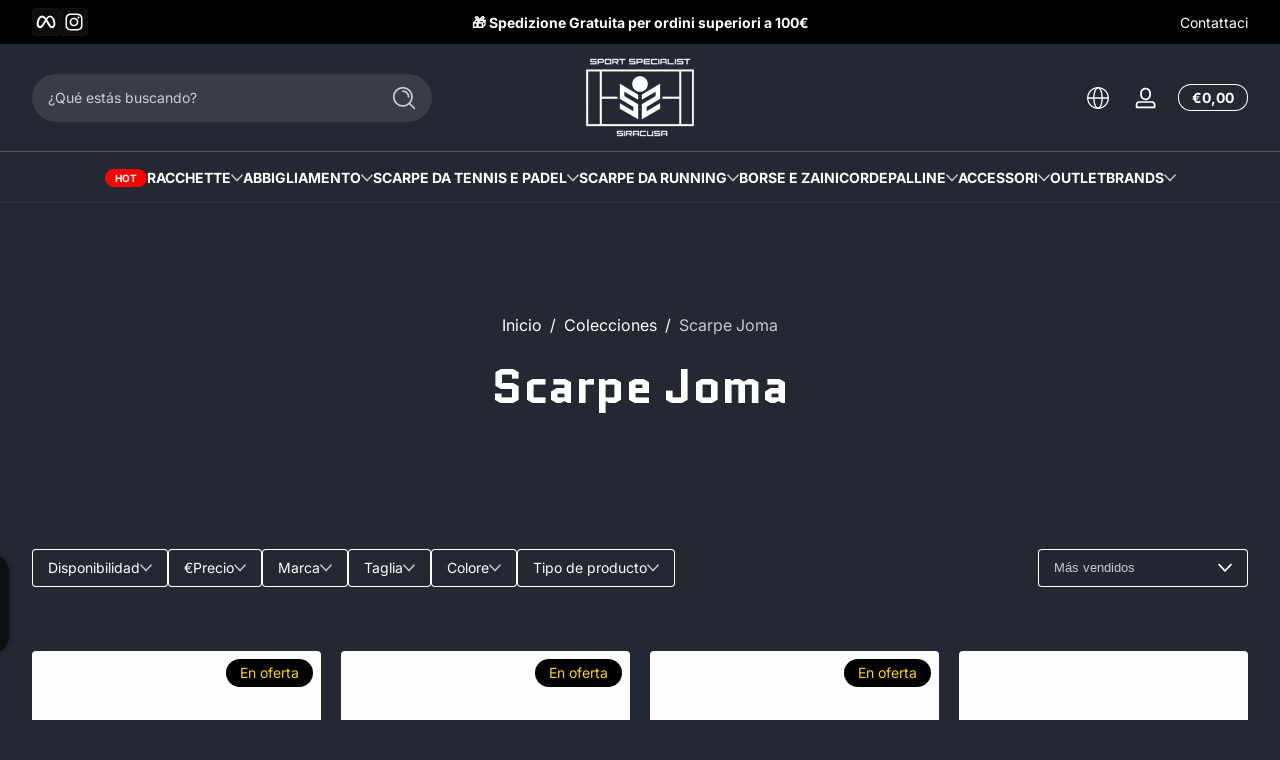

--- FILE ---
content_type: text/html; charset=utf-8
request_url: https://sport-specialist.com/es/collections/scarpe-joma
body_size: 44559
content:
<!doctype html>
<html class="no-js" lang="es">
  <head>
    <meta charset="utf-8">
    <meta http-equiv="X-UA-Compatible" content="IE=edge">
    <meta name="viewport" content="width=device-width, initial-scale=1.0">
    <meta name="theme-color" content="#242833">
    <link rel="canonical" href="https://sport-specialist.com/es/collections/scarpe-joma"><link rel="icon" type="image/png" href="//sport-specialist.com/cdn/shop/files/favicon.png?crop=center&height=32&v=1753372560&width=32"><title>
      Scarpe Joma
 &ndash; Sport Specialist</title><meta name="description" content="Scopri la collezione di scarpe Joma da tennis e padel, pensate per garantire comfort, stabilità e resistenza.Modelli adatti a ogni livello di gioco, ideali per allenamenti e competizioni.">

<meta property="og:site_name" content="Sport Specialist">
<meta property="og:url" content="https://sport-specialist.com/es/collections/scarpe-joma">
<meta property="og:title" content="Scarpe Joma">
<meta property="og:type" content="website">
<meta property="og:description" content="Scopri la collezione di scarpe Joma da tennis e padel, pensate per garantire comfort, stabilità e resistenza.Modelli adatti a ogni livello di gioco, ideali per allenamenti e competizioni."><meta property="og:image" content="http://sport-specialist.com/cdn/shop/collections/IMPAGINAZIONE_FOTO_1.png?v=1766075223">
  <meta property="og:image:secure_url" content="https://sport-specialist.com/cdn/shop/collections/IMPAGINAZIONE_FOTO_1.png?v=1766075223">
  <meta property="og:image:width" content="1074">
  <meta property="og:image:height" content="716"><meta name="twitter:card" content="summary_large_image">
<meta name="twitter:title" content="Scarpe Joma">
<meta name="twitter:description" content="Scopri la collezione di scarpe Joma da tennis e padel, pensate per garantire comfort, stabilità e resistenza.Modelli adatti a ogni livello di gioco, ideali per allenamenti e competizioni.">


    <script src="//sport-specialist.com/cdn/shop/t/7/assets/constants.js?v=89235964194706068891765274036" defer="defer"></script>
    <script src="//sport-specialist.com/cdn/shop/t/7/assets/pubsub.js?v=158357773527763999511765274036" defer="defer"></script>
    <script src="//sport-specialist.com/cdn/shop/t/7/assets/global.js?v=28759676216272621041765274036" defer="defer"></script><script src="//sport-specialist.com/cdn/shop/t/7/assets/animations.js?v=13981969454044038861765274036" defer="defer"></script><script src="//sport-specialist.com/cdn/shop/t/7/assets/slider.js?v=73067257954336645661765274036" defer="defer"></script>
    <script src="//sport-specialist.com/cdn/shop/t/7/assets/scrollable-content-viewer.js?v=124925564108028942281765274036" defer="defer"></script>
    <script src="//sport-specialist.com/cdn/shop/t/7/assets/main-search.js?v=126431224193865153261765274036" defer="defer"></script><script src="//sport-specialist.com/cdn/shop/t/7/assets/confetti.js?v=97869789912092450461765274036" defer></script><script>window.performance && window.performance.mark && window.performance.mark('shopify.content_for_header.start');</script><meta name="facebook-domain-verification" content="0e08rbjzhz1m5nmumlq9isuelg28at">
<meta name="google-site-verification" content="MkMmidLGV8dLX-EkX9RAuifsGPSiXHae_R-qbw60_cg">
<meta id="shopify-digital-wallet" name="shopify-digital-wallet" content="/69400428826/digital_wallets/dialog">
<meta name="shopify-checkout-api-token" content="6247e4eb054e3e6fb7c34065544181ec">
<meta id="in-context-paypal-metadata" data-shop-id="69400428826" data-venmo-supported="false" data-environment="production" data-locale="es_ES" data-paypal-v4="true" data-currency="EUR">
<link rel="alternate" type="application/atom+xml" title="Feed" href="/es/collections/scarpe-joma.atom" />
<link rel="next" href="/es/collections/scarpe-joma?page=2">
<link rel="alternate" hreflang="x-default" href="https://sport-specialist.com/collections/scarpe-joma">
<link rel="alternate" hreflang="it" href="https://sport-specialist.com/collections/scarpe-joma">
<link rel="alternate" hreflang="en" href="https://sport-specialist.com/en/collections/scarpe-joma">
<link rel="alternate" hreflang="es" href="https://sport-specialist.com/es/collections/scarpe-joma">
<link rel="alternate" hreflang="fr" href="https://sport-specialist.com/fr/collections/scarpe-joma">
<link rel="alternate" hreflang="de" href="https://sport-specialist.com/de/collections/scarpe-joma">
<link rel="alternate" hreflang="sv" href="https://sport-specialist.com/sv/collections/scarpe-joma">
<link rel="alternate" hreflang="pt" href="https://sport-specialist.com/pt/collections/scarpe-joma">
<link rel="alternate" hreflang="pl" href="https://sport-specialist.com/pl/collections/scarpe-joma">
<link rel="alternate" hreflang="da" href="https://sport-specialist.com/da/collections/scarpe-joma">
<link rel="alternate" hreflang="is" href="https://sport-specialist.com/is/collections/scarpe-joma">
<link rel="alternate" type="application/json+oembed" href="https://sport-specialist.com/es/collections/scarpe-joma.oembed">
<script async="async" src="/checkouts/internal/preloads.js?locale=es-IT"></script>
<script id="apple-pay-shop-capabilities" type="application/json">{"shopId":69400428826,"countryCode":"IT","currencyCode":"EUR","merchantCapabilities":["supports3DS"],"merchantId":"gid:\/\/shopify\/Shop\/69400428826","merchantName":"Sport Specialist","requiredBillingContactFields":["postalAddress","email","phone"],"requiredShippingContactFields":["postalAddress","email","phone"],"shippingType":"shipping","supportedNetworks":["visa","maestro","masterCard","amex"],"total":{"type":"pending","label":"Sport Specialist","amount":"1.00"},"shopifyPaymentsEnabled":true,"supportsSubscriptions":true}</script>
<script id="shopify-features" type="application/json">{"accessToken":"6247e4eb054e3e6fb7c34065544181ec","betas":["rich-media-storefront-analytics"],"domain":"sport-specialist.com","predictiveSearch":true,"shopId":69400428826,"locale":"es"}</script>
<script>var Shopify = Shopify || {};
Shopify.shop = "tennis-padel-specialist.myshopify.com";
Shopify.locale = "es";
Shopify.currency = {"active":"EUR","rate":"1.0"};
Shopify.country = "IT";
Shopify.theme = {"name":"Copia di Ascent","id":192053576018,"schema_name":"Ascent","schema_version":"2.1.8","theme_store_id":2989,"role":"main"};
Shopify.theme.handle = "null";
Shopify.theme.style = {"id":null,"handle":null};
Shopify.cdnHost = "sport-specialist.com/cdn";
Shopify.routes = Shopify.routes || {};
Shopify.routes.root = "/es/";</script>
<script type="module">!function(o){(o.Shopify=o.Shopify||{}).modules=!0}(window);</script>
<script>!function(o){function n(){var o=[];function n(){o.push(Array.prototype.slice.apply(arguments))}return n.q=o,n}var t=o.Shopify=o.Shopify||{};t.loadFeatures=n(),t.autoloadFeatures=n()}(window);</script>
<script id="shop-js-analytics" type="application/json">{"pageType":"collection"}</script>
<script defer="defer" async type="module" src="//sport-specialist.com/cdn/shopifycloud/shop-js/modules/v2/client.init-shop-cart-sync_BFpxDrjM.es.esm.js"></script>
<script defer="defer" async type="module" src="//sport-specialist.com/cdn/shopifycloud/shop-js/modules/v2/chunk.common_CnP21gUX.esm.js"></script>
<script defer="defer" async type="module" src="//sport-specialist.com/cdn/shopifycloud/shop-js/modules/v2/chunk.modal_D61HrJrg.esm.js"></script>
<script type="module">
  await import("//sport-specialist.com/cdn/shopifycloud/shop-js/modules/v2/client.init-shop-cart-sync_BFpxDrjM.es.esm.js");
await import("//sport-specialist.com/cdn/shopifycloud/shop-js/modules/v2/chunk.common_CnP21gUX.esm.js");
await import("//sport-specialist.com/cdn/shopifycloud/shop-js/modules/v2/chunk.modal_D61HrJrg.esm.js");

  window.Shopify.SignInWithShop?.initShopCartSync?.({"fedCMEnabled":true,"windoidEnabled":true});

</script>
<script>(function() {
  var isLoaded = false;
  function asyncLoad() {
    if (isLoaded) return;
    isLoaded = true;
    var urls = ["https:\/\/cdn.shopify.com\/s\/files\/1\/0683\/1371\/0892\/files\/splmn-shopify-prod-August-31.min.js?v=1693985059\u0026shop=tennis-padel-specialist.myshopify.com","https:\/\/admin.revenuehunt.com\/embed.js?shop=tennis-padel-specialist.myshopify.com"];
    for (var i = 0; i < urls.length; i++) {
      var s = document.createElement('script');
      s.type = 'text/javascript';
      s.async = true;
      s.src = urls[i];
      var x = document.getElementsByTagName('script')[0];
      x.parentNode.insertBefore(s, x);
    }
  };
  if(window.attachEvent) {
    window.attachEvent('onload', asyncLoad);
  } else {
    window.addEventListener('load', asyncLoad, false);
  }
})();</script>
<script id="__st">var __st={"a":69400428826,"offset":3600,"reqid":"dffd8e86-2331-4d56-a6ec-42440752bed6-1770068214","pageurl":"sport-specialist.com\/es\/collections\/scarpe-joma","u":"a8c8043872d6","p":"collection","rtyp":"collection","rid":665133482322};</script>
<script>window.ShopifyPaypalV4VisibilityTracking = true;</script>
<script id="captcha-bootstrap">!function(){'use strict';const t='contact',e='account',n='new_comment',o=[[t,t],['blogs',n],['comments',n],[t,'customer']],c=[[e,'customer_login'],[e,'guest_login'],[e,'recover_customer_password'],[e,'create_customer']],r=t=>t.map((([t,e])=>`form[action*='/${t}']:not([data-nocaptcha='true']) input[name='form_type'][value='${e}']`)).join(','),a=t=>()=>t?[...document.querySelectorAll(t)].map((t=>t.form)):[];function s(){const t=[...o],e=r(t);return a(e)}const i='password',u='form_key',d=['recaptcha-v3-token','g-recaptcha-response','h-captcha-response',i],f=()=>{try{return window.sessionStorage}catch{return}},m='__shopify_v',_=t=>t.elements[u];function p(t,e,n=!1){try{const o=window.sessionStorage,c=JSON.parse(o.getItem(e)),{data:r}=function(t){const{data:e,action:n}=t;return t[m]||n?{data:e,action:n}:{data:t,action:n}}(c);for(const[e,n]of Object.entries(r))t.elements[e]&&(t.elements[e].value=n);n&&o.removeItem(e)}catch(o){console.error('form repopulation failed',{error:o})}}const l='form_type',E='cptcha';function T(t){t.dataset[E]=!0}const w=window,h=w.document,L='Shopify',v='ce_forms',y='captcha';let A=!1;((t,e)=>{const n=(g='f06e6c50-85a8-45c8-87d0-21a2b65856fe',I='https://cdn.shopify.com/shopifycloud/storefront-forms-hcaptcha/ce_storefront_forms_captcha_hcaptcha.v1.5.2.iife.js',D={infoText:'Protegido por hCaptcha',privacyText:'Privacidad',termsText:'Términos'},(t,e,n)=>{const o=w[L][v],c=o.bindForm;if(c)return c(t,g,e,D).then(n);var r;o.q.push([[t,g,e,D],n]),r=I,A||(h.body.append(Object.assign(h.createElement('script'),{id:'captcha-provider',async:!0,src:r})),A=!0)});var g,I,D;w[L]=w[L]||{},w[L][v]=w[L][v]||{},w[L][v].q=[],w[L][y]=w[L][y]||{},w[L][y].protect=function(t,e){n(t,void 0,e),T(t)},Object.freeze(w[L][y]),function(t,e,n,w,h,L){const[v,y,A,g]=function(t,e,n){const i=e?o:[],u=t?c:[],d=[...i,...u],f=r(d),m=r(i),_=r(d.filter((([t,e])=>n.includes(e))));return[a(f),a(m),a(_),s()]}(w,h,L),I=t=>{const e=t.target;return e instanceof HTMLFormElement?e:e&&e.form},D=t=>v().includes(t);t.addEventListener('submit',(t=>{const e=I(t);if(!e)return;const n=D(e)&&!e.dataset.hcaptchaBound&&!e.dataset.recaptchaBound,o=_(e),c=g().includes(e)&&(!o||!o.value);(n||c)&&t.preventDefault(),c&&!n&&(function(t){try{if(!f())return;!function(t){const e=f();if(!e)return;const n=_(t);if(!n)return;const o=n.value;o&&e.removeItem(o)}(t);const e=Array.from(Array(32),(()=>Math.random().toString(36)[2])).join('');!function(t,e){_(t)||t.append(Object.assign(document.createElement('input'),{type:'hidden',name:u})),t.elements[u].value=e}(t,e),function(t,e){const n=f();if(!n)return;const o=[...t.querySelectorAll(`input[type='${i}']`)].map((({name:t})=>t)),c=[...d,...o],r={};for(const[a,s]of new FormData(t).entries())c.includes(a)||(r[a]=s);n.setItem(e,JSON.stringify({[m]:1,action:t.action,data:r}))}(t,e)}catch(e){console.error('failed to persist form',e)}}(e),e.submit())}));const S=(t,e)=>{t&&!t.dataset[E]&&(n(t,e.some((e=>e===t))),T(t))};for(const o of['focusin','change'])t.addEventListener(o,(t=>{const e=I(t);D(e)&&S(e,y())}));const B=e.get('form_key'),M=e.get(l),P=B&&M;t.addEventListener('DOMContentLoaded',(()=>{const t=y();if(P)for(const e of t)e.elements[l].value===M&&p(e,B);[...new Set([...A(),...v().filter((t=>'true'===t.dataset.shopifyCaptcha))])].forEach((e=>S(e,t)))}))}(h,new URLSearchParams(w.location.search),n,t,e,['guest_login'])})(!0,!0)}();</script>
<script integrity="sha256-4kQ18oKyAcykRKYeNunJcIwy7WH5gtpwJnB7kiuLZ1E=" data-source-attribution="shopify.loadfeatures" defer="defer" src="//sport-specialist.com/cdn/shopifycloud/storefront/assets/storefront/load_feature-a0a9edcb.js" crossorigin="anonymous"></script>
<script data-source-attribution="shopify.dynamic_checkout.dynamic.init">var Shopify=Shopify||{};Shopify.PaymentButton=Shopify.PaymentButton||{isStorefrontPortableWallets:!0,init:function(){window.Shopify.PaymentButton.init=function(){};var t=document.createElement("script");t.src="https://sport-specialist.com/cdn/shopifycloud/portable-wallets/latest/portable-wallets.es.js",t.type="module",document.head.appendChild(t)}};
</script>
<script data-source-attribution="shopify.dynamic_checkout.buyer_consent">
  function portableWalletsHideBuyerConsent(e){var t=document.getElementById("shopify-buyer-consent"),n=document.getElementById("shopify-subscription-policy-button");t&&n&&(t.classList.add("hidden"),t.setAttribute("aria-hidden","true"),n.removeEventListener("click",e))}function portableWalletsShowBuyerConsent(e){var t=document.getElementById("shopify-buyer-consent"),n=document.getElementById("shopify-subscription-policy-button");t&&n&&(t.classList.remove("hidden"),t.removeAttribute("aria-hidden"),n.addEventListener("click",e))}window.Shopify?.PaymentButton&&(window.Shopify.PaymentButton.hideBuyerConsent=portableWalletsHideBuyerConsent,window.Shopify.PaymentButton.showBuyerConsent=portableWalletsShowBuyerConsent);
</script>
<script data-source-attribution="shopify.dynamic_checkout.cart.bootstrap">document.addEventListener("DOMContentLoaded",(function(){function t(){return document.querySelector("shopify-accelerated-checkout-cart, shopify-accelerated-checkout")}if(t())Shopify.PaymentButton.init();else{new MutationObserver((function(e,n){t()&&(Shopify.PaymentButton.init(),n.disconnect())})).observe(document.body,{childList:!0,subtree:!0})}}));
</script>
<script id='scb4127' type='text/javascript' async='' src='https://sport-specialist.com/cdn/shopifycloud/privacy-banner/storefront-banner.js'></script><link id="shopify-accelerated-checkout-styles" rel="stylesheet" media="screen" href="https://sport-specialist.com/cdn/shopifycloud/portable-wallets/latest/accelerated-checkout-backwards-compat.css" crossorigin="anonymous">
<style id="shopify-accelerated-checkout-cart">
        #shopify-buyer-consent {
  margin-top: 1em;
  display: inline-block;
  width: 100%;
}

#shopify-buyer-consent.hidden {
  display: none;
}

#shopify-subscription-policy-button {
  background: none;
  border: none;
  padding: 0;
  text-decoration: underline;
  font-size: inherit;
  cursor: pointer;
}

#shopify-subscription-policy-button::before {
  box-shadow: none;
}

      </style>

<script>window.performance && window.performance.mark && window.performance.mark('shopify.content_for_header.end');</script>
<link rel="preconnect" href="https://fonts.shopifycdn.com" crossorigin><link rel="preload" as="font" href="//sport-specialist.com/cdn/fonts/inter/inter_n4.b2a3f24c19b4de56e8871f609e73ca7f6d2e2bb9.woff2" type="font/woff2" crossorigin>
      
<style data-shopify>@font-face {
  font-family: Inter;
  font-weight: 400;
  font-style: normal;
  font-display: swap;
  src: url("//sport-specialist.com/cdn/fonts/inter/inter_n4.b2a3f24c19b4de56e8871f609e73ca7f6d2e2bb9.woff2") format("woff2"),
       url("//sport-specialist.com/cdn/fonts/inter/inter_n4.af8052d517e0c9ffac7b814872cecc27ae1fa132.woff") format("woff");
}

        @font-face {
  font-family: Inter;
  font-weight: 100;
  font-style: normal;
  font-display: swap;
  src: url("//sport-specialist.com/cdn/fonts/inter/inter_n1.d6922fc1524d5070cfbded04544fe03b84246904.woff2") format("woff2"),
       url("//sport-specialist.com/cdn/fonts/inter/inter_n1.4a488d8300a3cf27d2b5e3a3b05110d1df51da98.woff") format("woff");
}

        @font-face {
  font-family: Inter;
  font-weight: 300;
  font-style: normal;
  font-display: swap;
  src: url("//sport-specialist.com/cdn/fonts/inter/inter_n3.6faba940d2e90c9f1c2e0c5c2750b84af59fecc0.woff2") format("woff2"),
       url("//sport-specialist.com/cdn/fonts/inter/inter_n3.413aa818ec2103383c4ac7c3744c464d04b4db49.woff") format("woff");
}

        @font-face {
  font-family: Inter;
  font-weight: 500;
  font-style: normal;
  font-display: swap;
  src: url("//sport-specialist.com/cdn/fonts/inter/inter_n5.d7101d5e168594dd06f56f290dd759fba5431d97.woff2") format("woff2"),
       url("//sport-specialist.com/cdn/fonts/inter/inter_n5.5332a76bbd27da00474c136abb1ca3cbbf259068.woff") format("woff");
}

        @font-face {
  font-family: Inter;
  font-weight: 700;
  font-style: normal;
  font-display: swap;
  src: url("//sport-specialist.com/cdn/fonts/inter/inter_n7.02711e6b374660cfc7915d1afc1c204e633421e4.woff2") format("woff2"),
       url("//sport-specialist.com/cdn/fonts/inter/inter_n7.6dab87426f6b8813070abd79972ceaf2f8d3b012.woff") format("woff");
}

        @font-face {
  font-family: Inter;
  font-weight: 900;
  font-style: normal;
  font-display: swap;
  src: url("//sport-specialist.com/cdn/fonts/inter/inter_n9.5eeac4b640934cb12c98bb58e5b212c8a842a731.woff2") format("woff2"),
       url("//sport-specialist.com/cdn/fonts/inter/inter_n9.a68b28f7e46ea1faab81e409809ee4919dd6e3f0.woff") format("woff");
}

        @font-face {
  font-family: Inter;
  font-weight: 400;
  font-style: italic;
  font-display: swap;
  src: url("//sport-specialist.com/cdn/fonts/inter/inter_i4.feae1981dda792ab80d117249d9c7e0f1017e5b3.woff2") format("woff2"),
       url("//sport-specialist.com/cdn/fonts/inter/inter_i4.62773b7113d5e5f02c71486623cf828884c85c6e.woff") format("woff");
}

        @font-face {
  font-family: Inter;
  font-weight: 700;
  font-style: italic;
  font-display: swap;
  src: url("//sport-specialist.com/cdn/fonts/inter/inter_i7.b377bcd4cc0f160622a22d638ae7e2cd9b86ea4c.woff2") format("woff2"),
       url("//sport-specialist.com/cdn/fonts/inter/inter_i7.7c69a6a34e3bb44fcf6f975857e13b9a9b25beb4.woff") format("woff");
}

</style><link rel="preload" as="font" href="//sport-specialist.com/cdn/fonts/quantico/quantico_n7.3d54f237228b0bc45791c12073666ec60d721a65.woff2" type="font/woff2" crossorigin>
      
<style data-shopify>@font-face {
  font-family: Quantico;
  font-weight: 700;
  font-style: normal;
  font-display: swap;
  src: url("//sport-specialist.com/cdn/fonts/quantico/quantico_n7.3d54f237228b0bc45791c12073666ec60d721a65.woff2") format("woff2"),
       url("//sport-specialist.com/cdn/fonts/quantico/quantico_n7.4f5f9312f1ed33107057922012647741a88bf8d9.woff") format("woff");
}

        
        
        @font-face {
  font-family: Quantico;
  font-weight: 700;
  font-style: normal;
  font-display: swap;
  src: url("//sport-specialist.com/cdn/fonts/quantico/quantico_n7.3d54f237228b0bc45791c12073666ec60d721a65.woff2") format("woff2"),
       url("//sport-specialist.com/cdn/fonts/quantico/quantico_n7.4f5f9312f1ed33107057922012647741a88bf8d9.woff") format("woff");
}

        
</style><link rel="preload" as="font" href="//sport-specialist.com/cdn/fonts/unifraktur_maguntia/unifrakturmaguntia_n4.06d4ab9abb626a5fe3bde61b0467ce8830e02ca0.woff2" type="font/woff2" crossorigin>
      
<style data-shopify>@font-face {
  font-family: UnifrakturMaguntia;
  font-weight: 400;
  font-style: normal;
  font-display: swap;
  src: url("//sport-specialist.com/cdn/fonts/unifraktur_maguntia/unifrakturmaguntia_n4.06d4ab9abb626a5fe3bde61b0467ce8830e02ca0.woff2") format("woff2"),
       url("//sport-specialist.com/cdn/fonts/unifraktur_maguntia/unifrakturmaguntia_n4.ebcb9aafa26ca4054915022dbde543870eee996a.woff") format("woff");
}

        
        
        
        
</style><style data-shopify>
      


        .color-background-1 {
          --color-background: 36,40,51;
          
          --color-foreground: 255,255,255;
          --color-shadow: 0,0,0;
          --color-button: 255,255,255;
          --color-button-text: 0,0,0;
          --color-secondary-button-text: 255,255,255;
          --color-outline: 255,255,255;
        }

        .color-background-2 {
          --color-background: 48,52,65;
          
          --color-foreground: 252,252,252;
          --color-shadow: 0,0,0;
          --color-button: 255,255,255;
          --color-button-text: 0,0,0;
          --color-secondary-button-text: 255,255,255;
          --color-outline: 252,252,252;
        }

        .color-inverse {
          --color-background: 36,40,51;
          
          --color-foreground: 255,255,255;
          --color-shadow: 0,0,0;
          --color-button: 255,255,255;
          --color-button-text: 0,0,0;
          --color-secondary-button-text: 255,255,255;
          --color-outline: 255,255,255;
        }

        .color-accent-1 {
          --color-background: 0,0,0;
          
          --color-foreground: 255,255,255;
          --color-shadow: 0,0,0;
          --color-button: 255,255,255;
          --color-button-text: 0,0,0;
          --color-secondary-button-text: 255,255,255;
          --color-outline: 255,255,255;
        }

        .color-accent-2 {
          --color-background: 36,40,51;
          
          --color-foreground: 255,255,255;
          --color-shadow: 0,0,0;
          --color-button: 255,255,255;
          --color-button-text: 36,40,51;
          --color-secondary-button-text: 255,255,255;
          --color-outline: 255,255,255;
        }

      body, .color-background-1, .color-background-2, .color-inverse, .color-accent-1, .color-accent-2 {
        color: rgb(var(--color-foreground));
        background: rgba(var(--color-background), var(--alpha-background));
      }

      :root {
        --font-body-family: Inter, sans-serif;
        --font-body-style: normal;
        --font-body-weight: 400;
        --font-body-weight-bold: 700;
            --font-body-letter-spacing: normal;--font-heading-family: Quantico, sans-serif;
        --font-heading-style: normal;
        --font-heading-weight: 700;
            --font-header-letter-spacing: normal;--font-decorative-family: UnifrakturMaguntia, cursive;
        --font-decorative-style: normal;
            --font-decorative-letter-spacing: 0.12em;
          --sale-badge-background: 0, 0, 0;
        --sale-badge-foreground: 255, 214, 0;

        --gift-badge-background: 181, 0, 181;
        --gift-badge-foreground: 255, 255, 255;

        --new-badge-background: 12, 183, 113;
        --new-badge-foreground: 255, 255, 255;

        --preorder-badge-background: 51, 79, 180;
        --preorder-badge-foreground: 255, 255, 255;

        --custom-badge-background: 255, 255, 255;
        --custom-badge-foreground: 0, 0, 0;

        --color-error: 255, 0, 0;
        --color-warning: 255, 214, 0;
        --color-success: 12, 183, 113;

        
          --page-width: 1600px;
        

        
            --small-radius: 0.25rem;
            --medium-radius: 0.25rem;
            --large-radius: 0.25rem;
          

        --card-media-padding: 0px;
        --card-media-padding-horizontal: 0px;
      }

      *,
      *::before,
      *::after {
        box-sizing: inherit;
      }

      html {
        box-sizing: border-box;
        font-size: 16px;
        height: 100%;
        -webkit-text-size-adjust: 100%; /* 防止 Safari 和 Chrome 自动调整文本大小 */
        text-size-adjust: 100%;
      }

      @media screen and (max-width: 749px) {
        html{
          font-size: 14px;
        }
      }

      body {
        display: flex;
        flex-flow: column;
        min-height: 100vh;
        margin: 0;
        line-height: 1.4;
        overflow-x: hidden;
        overflow-y: scroll;
        font-family: var(--font-body-family);
        font-style: var(--font-body-style);
        letter-spacing: var(--font-body-letter-spacing);
        font-weight: var(--font-body-weight);
      }

      main {
        flex: 1 1 auto;
      }
    </style>

    <script>
      document.documentElement.className = document.documentElement.className.replace('no-js', 'js');
      if (Shopify.designMode) {
        document.documentElement.classList.add('shopify-design-mode');
      }
    </script>

    <link href="//sport-specialist.com/cdn/shop/t/7/assets/style.css?v=165387476256984699031765274036" rel="stylesheet" type="text/css" media="all" />

    <link rel="stylesheet" href="//sport-specialist.com/cdn/shop/t/7/assets/component-autopopup.css?v=19529780875689676101765274036" media="print" onload="this.media='all';">
    <noscript>
      <link href="//sport-specialist.com/cdn/shop/t/7/assets/component-autopopup.css?v=19529780875689676101765274036" rel="stylesheet" type="text/css" media="all" />
    </noscript>

    <link rel="stylesheet" href="//sport-specialist.com/cdn/shop/t/7/assets/component-card.css?v=175865517901633155891765274036" media="print" onload="this.media='all';">
    <noscript>
      <link href="//sport-specialist.com/cdn/shop/t/7/assets/component-card.css?v=175865517901633155891765274036" rel="stylesheet" type="text/css" media="all" />
    </noscript><link rel="stylesheet" href="//sport-specialist.com/cdn/shop/t/7/assets/component-predictive-search.css?v=87184669079365522591765274036" media="print" onload="this.media='all';">
      <noscript>
        <link href="//sport-specialist.com/cdn/shop/t/7/assets/component-predictive-search.css?v=87184669079365522591765274036" rel="stylesheet" type="text/css" media="all" />
      </noscript><script src="https://cdn.shopify.com/extensions/019c0f0d-335d-746a-9f01-9f7ed61510b6/lb-upsell-233/assets/lb-selleasy.js" type="text/javascript" defer="defer"></script>
<link href="https://monorail-edge.shopifysvc.com" rel="dns-prefetch">
<script>(function(){if ("sendBeacon" in navigator && "performance" in window) {try {var session_token_from_headers = performance.getEntriesByType('navigation')[0].serverTiming.find(x => x.name == '_s').description;} catch {var session_token_from_headers = undefined;}var session_cookie_matches = document.cookie.match(/_shopify_s=([^;]*)/);var session_token_from_cookie = session_cookie_matches && session_cookie_matches.length === 2 ? session_cookie_matches[1] : "";var session_token = session_token_from_headers || session_token_from_cookie || "";function handle_abandonment_event(e) {var entries = performance.getEntries().filter(function(entry) {return /monorail-edge.shopifysvc.com/.test(entry.name);});if (!window.abandonment_tracked && entries.length === 0) {window.abandonment_tracked = true;var currentMs = Date.now();var navigation_start = performance.timing.navigationStart;var payload = {shop_id: 69400428826,url: window.location.href,navigation_start,duration: currentMs - navigation_start,session_token,page_type: "collection"};window.navigator.sendBeacon("https://monorail-edge.shopifysvc.com/v1/produce", JSON.stringify({schema_id: "online_store_buyer_site_abandonment/1.1",payload: payload,metadata: {event_created_at_ms: currentMs,event_sent_at_ms: currentMs}}));}}window.addEventListener('pagehide', handle_abandonment_event);}}());</script>
<script id="web-pixels-manager-setup">(function e(e,d,r,n,o){if(void 0===o&&(o={}),!Boolean(null===(a=null===(i=window.Shopify)||void 0===i?void 0:i.analytics)||void 0===a?void 0:a.replayQueue)){var i,a;window.Shopify=window.Shopify||{};var t=window.Shopify;t.analytics=t.analytics||{};var s=t.analytics;s.replayQueue=[],s.publish=function(e,d,r){return s.replayQueue.push([e,d,r]),!0};try{self.performance.mark("wpm:start")}catch(e){}var l=function(){var e={modern:/Edge?\/(1{2}[4-9]|1[2-9]\d|[2-9]\d{2}|\d{4,})\.\d+(\.\d+|)|Firefox\/(1{2}[4-9]|1[2-9]\d|[2-9]\d{2}|\d{4,})\.\d+(\.\d+|)|Chrom(ium|e)\/(9{2}|\d{3,})\.\d+(\.\d+|)|(Maci|X1{2}).+ Version\/(15\.\d+|(1[6-9]|[2-9]\d|\d{3,})\.\d+)([,.]\d+|)( \(\w+\)|)( Mobile\/\w+|) Safari\/|Chrome.+OPR\/(9{2}|\d{3,})\.\d+\.\d+|(CPU[ +]OS|iPhone[ +]OS|CPU[ +]iPhone|CPU IPhone OS|CPU iPad OS)[ +]+(15[._]\d+|(1[6-9]|[2-9]\d|\d{3,})[._]\d+)([._]\d+|)|Android:?[ /-](13[3-9]|1[4-9]\d|[2-9]\d{2}|\d{4,})(\.\d+|)(\.\d+|)|Android.+Firefox\/(13[5-9]|1[4-9]\d|[2-9]\d{2}|\d{4,})\.\d+(\.\d+|)|Android.+Chrom(ium|e)\/(13[3-9]|1[4-9]\d|[2-9]\d{2}|\d{4,})\.\d+(\.\d+|)|SamsungBrowser\/([2-9]\d|\d{3,})\.\d+/,legacy:/Edge?\/(1[6-9]|[2-9]\d|\d{3,})\.\d+(\.\d+|)|Firefox\/(5[4-9]|[6-9]\d|\d{3,})\.\d+(\.\d+|)|Chrom(ium|e)\/(5[1-9]|[6-9]\d|\d{3,})\.\d+(\.\d+|)([\d.]+$|.*Safari\/(?![\d.]+ Edge\/[\d.]+$))|(Maci|X1{2}).+ Version\/(10\.\d+|(1[1-9]|[2-9]\d|\d{3,})\.\d+)([,.]\d+|)( \(\w+\)|)( Mobile\/\w+|) Safari\/|Chrome.+OPR\/(3[89]|[4-9]\d|\d{3,})\.\d+\.\d+|(CPU[ +]OS|iPhone[ +]OS|CPU[ +]iPhone|CPU IPhone OS|CPU iPad OS)[ +]+(10[._]\d+|(1[1-9]|[2-9]\d|\d{3,})[._]\d+)([._]\d+|)|Android:?[ /-](13[3-9]|1[4-9]\d|[2-9]\d{2}|\d{4,})(\.\d+|)(\.\d+|)|Mobile Safari.+OPR\/([89]\d|\d{3,})\.\d+\.\d+|Android.+Firefox\/(13[5-9]|1[4-9]\d|[2-9]\d{2}|\d{4,})\.\d+(\.\d+|)|Android.+Chrom(ium|e)\/(13[3-9]|1[4-9]\d|[2-9]\d{2}|\d{4,})\.\d+(\.\d+|)|Android.+(UC? ?Browser|UCWEB|U3)[ /]?(15\.([5-9]|\d{2,})|(1[6-9]|[2-9]\d|\d{3,})\.\d+)\.\d+|SamsungBrowser\/(5\.\d+|([6-9]|\d{2,})\.\d+)|Android.+MQ{2}Browser\/(14(\.(9|\d{2,})|)|(1[5-9]|[2-9]\d|\d{3,})(\.\d+|))(\.\d+|)|K[Aa][Ii]OS\/(3\.\d+|([4-9]|\d{2,})\.\d+)(\.\d+|)/},d=e.modern,r=e.legacy,n=navigator.userAgent;return n.match(d)?"modern":n.match(r)?"legacy":"unknown"}(),u="modern"===l?"modern":"legacy",c=(null!=n?n:{modern:"",legacy:""})[u],f=function(e){return[e.baseUrl,"/wpm","/b",e.hashVersion,"modern"===e.buildTarget?"m":"l",".js"].join("")}({baseUrl:d,hashVersion:r,buildTarget:u}),m=function(e){var d=e.version,r=e.bundleTarget,n=e.surface,o=e.pageUrl,i=e.monorailEndpoint;return{emit:function(e){var a=e.status,t=e.errorMsg,s=(new Date).getTime(),l=JSON.stringify({metadata:{event_sent_at_ms:s},events:[{schema_id:"web_pixels_manager_load/3.1",payload:{version:d,bundle_target:r,page_url:o,status:a,surface:n,error_msg:t},metadata:{event_created_at_ms:s}}]});if(!i)return console&&console.warn&&console.warn("[Web Pixels Manager] No Monorail endpoint provided, skipping logging."),!1;try{return self.navigator.sendBeacon.bind(self.navigator)(i,l)}catch(e){}var u=new XMLHttpRequest;try{return u.open("POST",i,!0),u.setRequestHeader("Content-Type","text/plain"),u.send(l),!0}catch(e){return console&&console.warn&&console.warn("[Web Pixels Manager] Got an unhandled error while logging to Monorail."),!1}}}}({version:r,bundleTarget:l,surface:e.surface,pageUrl:self.location.href,monorailEndpoint:e.monorailEndpoint});try{o.browserTarget=l,function(e){var d=e.src,r=e.async,n=void 0===r||r,o=e.onload,i=e.onerror,a=e.sri,t=e.scriptDataAttributes,s=void 0===t?{}:t,l=document.createElement("script"),u=document.querySelector("head"),c=document.querySelector("body");if(l.async=n,l.src=d,a&&(l.integrity=a,l.crossOrigin="anonymous"),s)for(var f in s)if(Object.prototype.hasOwnProperty.call(s,f))try{l.dataset[f]=s[f]}catch(e){}if(o&&l.addEventListener("load",o),i&&l.addEventListener("error",i),u)u.appendChild(l);else{if(!c)throw new Error("Did not find a head or body element to append the script");c.appendChild(l)}}({src:f,async:!0,onload:function(){if(!function(){var e,d;return Boolean(null===(d=null===(e=window.Shopify)||void 0===e?void 0:e.analytics)||void 0===d?void 0:d.initialized)}()){var d=window.webPixelsManager.init(e)||void 0;if(d){var r=window.Shopify.analytics;r.replayQueue.forEach((function(e){var r=e[0],n=e[1],o=e[2];d.publishCustomEvent(r,n,o)})),r.replayQueue=[],r.publish=d.publishCustomEvent,r.visitor=d.visitor,r.initialized=!0}}},onerror:function(){return m.emit({status:"failed",errorMsg:"".concat(f," has failed to load")})},sri:function(e){var d=/^sha384-[A-Za-z0-9+/=]+$/;return"string"==typeof e&&d.test(e)}(c)?c:"",scriptDataAttributes:o}),m.emit({status:"loading"})}catch(e){m.emit({status:"failed",errorMsg:(null==e?void 0:e.message)||"Unknown error"})}}})({shopId: 69400428826,storefrontBaseUrl: "https://sport-specialist.com",extensionsBaseUrl: "https://extensions.shopifycdn.com/cdn/shopifycloud/web-pixels-manager",monorailEndpoint: "https://monorail-edge.shopifysvc.com/unstable/produce_batch",surface: "storefront-renderer",enabledBetaFlags: ["2dca8a86"],webPixelsConfigList: [{"id":"3643277650","configuration":"{\"config\":\"{\\\"google_tag_ids\\\":[\\\"G-BHBWD30HKV\\\",\\\"GT-WBK83JMB\\\",\\\"GT-KF6WMKBG\\\"],\\\"target_country\\\":\\\"IT\\\",\\\"gtag_events\\\":[{\\\"type\\\":\\\"begin_checkout\\\",\\\"action_label\\\":[\\\"G-BHBWD30HKV\\\",\\\"AW-371513151\\\/4erpCNzu18obEL-uk7EB\\\"]},{\\\"type\\\":\\\"search\\\",\\\"action_label\\\":[\\\"G-BHBWD30HKV\\\",\\\"AW-371513151\\\/9YbTCNnH5cobEL-uk7EB\\\"]},{\\\"type\\\":\\\"view_item\\\",\\\"action_label\\\":[\\\"G-BHBWD30HKV\\\",\\\"AW-371513151\\\/es0ECOXu18obEL-uk7EB\\\",\\\"MC-Q2Z03MH6ZL\\\"]},{\\\"type\\\":\\\"purchase\\\",\\\"action_label\\\":[\\\"G-BHBWD30HKV\\\",\\\"AW-371513151\\\/ZrsECNnu18obEL-uk7EB\\\",\\\"MC-Q2Z03MH6ZL\\\"]},{\\\"type\\\":\\\"page_view\\\",\\\"action_label\\\":[\\\"G-BHBWD30HKV\\\",\\\"AW-371513151\\\/c1qyCOLu18obEL-uk7EB\\\",\\\"MC-Q2Z03MH6ZL\\\"]},{\\\"type\\\":\\\"add_payment_info\\\",\\\"action_label\\\":[\\\"G-BHBWD30HKV\\\",\\\"AW-371513151\\\/_WQOCNzH5cobEL-uk7EB\\\"]},{\\\"type\\\":\\\"add_to_cart\\\",\\\"action_label\\\":[\\\"G-BHBWD30HKV\\\",\\\"AW-371513151\\\/uFW_CN_u18obEL-uk7EB\\\"]}],\\\"enable_monitoring_mode\\\":false}\"}","eventPayloadVersion":"v1","runtimeContext":"OPEN","scriptVersion":"b2a88bafab3e21179ed38636efcd8a93","type":"APP","apiClientId":1780363,"privacyPurposes":[],"dataSharingAdjustments":{"protectedCustomerApprovalScopes":["read_customer_address","read_customer_email","read_customer_name","read_customer_personal_data","read_customer_phone"]}},{"id":"805765458","configuration":"{\"pid\":\"9FBithUApekHlAJkTBatTkdUFNKje6x6dSwxitgZLSw=\"}","eventPayloadVersion":"v1","runtimeContext":"STRICT","scriptVersion":"04306dedabeddadf854cdadeaf48c82c","type":"APP","apiClientId":31271321601,"privacyPurposes":["ANALYTICS","MARKETING","SALE_OF_DATA"],"dataSharingAdjustments":{"protectedCustomerApprovalScopes":["read_customer_address","read_customer_email","read_customer_name","read_customer_personal_data","read_customer_phone"]}},{"id":"459276626","configuration":"{\"pixel_id\":\"1223224811928090\",\"pixel_type\":\"facebook_pixel\",\"metaapp_system_user_token\":\"-\"}","eventPayloadVersion":"v1","runtimeContext":"OPEN","scriptVersion":"ca16bc87fe92b6042fbaa3acc2fbdaa6","type":"APP","apiClientId":2329312,"privacyPurposes":["ANALYTICS","MARKETING","SALE_OF_DATA"],"dataSharingAdjustments":{"protectedCustomerApprovalScopes":["read_customer_address","read_customer_email","read_customer_name","read_customer_personal_data","read_customer_phone"]}},{"id":"146080082","configuration":"{\"accountID\":\"selleasy-metrics-track\"}","eventPayloadVersion":"v1","runtimeContext":"STRICT","scriptVersion":"5aac1f99a8ca74af74cea751ede503d2","type":"APP","apiClientId":5519923,"privacyPurposes":[],"dataSharingAdjustments":{"protectedCustomerApprovalScopes":["read_customer_email","read_customer_name","read_customer_personal_data"]}},{"id":"shopify-app-pixel","configuration":"{}","eventPayloadVersion":"v1","runtimeContext":"STRICT","scriptVersion":"0450","apiClientId":"shopify-pixel","type":"APP","privacyPurposes":["ANALYTICS","MARKETING"]},{"id":"shopify-custom-pixel","eventPayloadVersion":"v1","runtimeContext":"LAX","scriptVersion":"0450","apiClientId":"shopify-pixel","type":"CUSTOM","privacyPurposes":["ANALYTICS","MARKETING"]}],isMerchantRequest: false,initData: {"shop":{"name":"Sport Specialist","paymentSettings":{"currencyCode":"EUR"},"myshopifyDomain":"tennis-padel-specialist.myshopify.com","countryCode":"IT","storefrontUrl":"https:\/\/sport-specialist.com\/es"},"customer":null,"cart":null,"checkout":null,"productVariants":[],"purchasingCompany":null},},"https://sport-specialist.com/cdn","3918e4e0wbf3ac3cepc5707306mb02b36c6",{"modern":"","legacy":""},{"shopId":"69400428826","storefrontBaseUrl":"https:\/\/sport-specialist.com","extensionBaseUrl":"https:\/\/extensions.shopifycdn.com\/cdn\/shopifycloud\/web-pixels-manager","surface":"storefront-renderer","enabledBetaFlags":"[\"2dca8a86\"]","isMerchantRequest":"false","hashVersion":"3918e4e0wbf3ac3cepc5707306mb02b36c6","publish":"custom","events":"[[\"page_viewed\",{}],[\"collection_viewed\",{\"collection\":{\"id\":\"665133482322\",\"title\":\"Scarpe Joma\",\"productVariants\":[{\"price\":{\"amount\":54.9,\"currencyCode\":\"EUR\"},\"product\":{\"title\":\"JOMA Scarpe T. Ace Roma 23\",\"vendor\":\"JOMA\",\"id\":\"8450381906258\",\"untranslatedTitle\":\"JOMA Scarpe T. Ace Roma 23\",\"url\":\"\/es\/products\/joma-scarpe-t-ace-2372-bianco-rosso-polivalente-tennis-e-padel-uomo\",\"type\":\"Scarpe\"},\"id\":\"46618436632914\",\"image\":{\"src\":\"\/\/sport-specialist.com\/cdn\/shop\/files\/magBtennispadelspec_746-15506-1.png?v=1752591562\"},\"sku\":\"8445757529633\",\"title\":\"37\",\"untranslatedTitle\":\"37\"},{\"price\":{\"amount\":29.9,\"currencyCode\":\"EUR\"},\"product\":{\"title\":\"JOMA Scarpe Bambino Master 1000 JR 2304 Royal\",\"vendor\":\"JOMA\",\"id\":\"8088267424026\",\"untranslatedTitle\":\"JOMA Scarpe Bambino Master 1000 JR 2304 Royal\",\"url\":\"\/es\/products\/joma-scarpe-slam-junior-2204-tennis-padel\",\"type\":\"Scarpe\"},\"id\":\"44397728465178\",\"image\":{\"src\":\"\/\/sport-specialist.com\/cdn\/shop\/files\/magBtennispadelspec_732-16346-1.jpg?v=1753773264\"},\"sku\":\"8445757872203\",\"title\":\"33\",\"untranslatedTitle\":\"33\"},{\"price\":{\"amount\":59.9,\"currencyCode\":\"EUR\"},\"product\":{\"title\":\"JOMA SCARPA DA PADEL UOMO JOMA SPIN MEN 2502 WHITE\",\"vendor\":\"JOMA\",\"id\":\"9925224071506\",\"untranslatedTitle\":\"JOMA SCARPA DA PADEL UOMO JOMA SPIN MEN 2502 WHITE\",\"url\":\"\/es\/products\/joma-spin-men-2502-white\",\"type\":\"\"},\"id\":\"50220891734354\",\"image\":{\"src\":\"\/\/sport-specialist.com\/cdn\/shop\/files\/magBtennispadelspec_1096-16917-1.jpg?v=1758553249\"},\"sku\":\"8447150337150\",\"title\":\"40.5 \/ Royal Yellow\",\"untranslatedTitle\":\"40.5 \/ Royal Yellow\"},{\"price\":{\"amount\":54.9,\"currencyCode\":\"EUR\"},\"product\":{\"title\":\"JOMA Scarpe Slam Men 2427 Turquoise\",\"vendor\":\"JOMA\",\"id\":\"9871063974226\",\"untranslatedTitle\":\"JOMA Scarpe Slam Men 2427 Turquoise\",\"url\":\"\/es\/products\/joma-scarpe-slam-men-2302-white-red-copia-1\",\"type\":\"Scarpe\"},\"id\":\"50072824021330\",\"image\":{\"src\":\"\/\/sport-specialist.com\/cdn\/shop\/files\/magBtennispadelspec_1042-15809-1.png?v=1752936722\"},\"sku\":\"8447150010817\",\"title\":\"41\",\"untranslatedTitle\":\"41\"},{\"price\":{\"amount\":49.9,\"currencyCode\":\"EUR\"},\"product\":{\"title\":\"JOMA Scarpe Padel Donna Spin Lady 2402 - White\/Green\",\"vendor\":\"JOMA\",\"id\":\"9808189227346\",\"untranslatedTitle\":\"JOMA Scarpe Padel Donna Spin Lady 2402 - White\/Green\",\"url\":\"\/es\/products\/joma-scarpe-spin-donna-tennis-padel-white-orange-copia\",\"type\":\"Scarpe\"},\"id\":\"49876632142162\",\"image\":{\"src\":\"\/\/sport-specialist.com\/cdn\/shop\/files\/magBtennispadelspec_758-16099-1.jpg?v=1753377472\"},\"sku\":\"8445954898617\",\"title\":\"37\",\"untranslatedTitle\":\"37\"},{\"price\":{\"amount\":69.9,\"currencyCode\":\"EUR\"},\"product\":{\"title\":\"Joma Scarpe Tennis T.Roland 2405 Blue\/White\",\"vendor\":\"JOMA\",\"id\":\"9808222945618\",\"untranslatedTitle\":\"Joma Scarpe Tennis T.Roland 2405 Blue\/White\",\"url\":\"\/es\/products\/joma-t-point-master-final-copia\",\"type\":\"Scarpe\"},\"id\":\"49876777566546\",\"image\":{\"src\":\"\/\/sport-specialist.com\/cdn\/shop\/files\/magBtennispadelspec_770-15671-1.png?v=1752763913\"},\"sku\":\"B7X30358.40\",\"title\":\"40\",\"untranslatedTitle\":\"40\"},{\"price\":{\"amount\":49.9,\"currencyCode\":\"EUR\"},\"product\":{\"title\":\"JOMA Scarpe Running Uomo Hispalis 2205\",\"vendor\":\"JOMA\",\"id\":\"8088263557402\",\"untranslatedTitle\":\"JOMA Scarpe Running Uomo Hispalis 2205\",\"url\":\"\/es\/products\/joma-scarpe-running-hispalis-2205-uomo\",\"type\":\"Scarpe\"},\"id\":\"44397690585370\",\"image\":{\"src\":\"\/\/sport-specialist.com\/cdn\/shop\/files\/magBtennispadelspec_736-15692-1.png?v=1752765937\"},\"sku\":\"8445456731320\",\"title\":\"41\",\"untranslatedTitle\":\"41\"}]}}]]"});</script><script>
  window.ShopifyAnalytics = window.ShopifyAnalytics || {};
  window.ShopifyAnalytics.meta = window.ShopifyAnalytics.meta || {};
  window.ShopifyAnalytics.meta.currency = 'EUR';
  var meta = {"products":[{"id":8450381906258,"gid":"gid:\/\/shopify\/Product\/8450381906258","vendor":"JOMA","type":"Scarpe","handle":"joma-scarpe-t-ace-2372-bianco-rosso-polivalente-tennis-e-padel-uomo","variants":[{"id":46618436632914,"price":5490,"name":"JOMA Scarpe T. Ace Roma 23 - 37","public_title":"37","sku":"8445757529633"},{"id":46618436665682,"price":5490,"name":"JOMA Scarpe T. Ace Roma 23 - 38","public_title":"38","sku":"BZ149541.38"},{"id":46618434240850,"price":5490,"name":"JOMA Scarpe T. Ace Roma 23 - 39","public_title":"39","sku":"8445757529657"},{"id":46618434273618,"price":5490,"name":"JOMA Scarpe T. Ace Roma 23 - 40","public_title":"40","sku":"8445757529664"},{"id":46618434306386,"price":5490,"name":"JOMA Scarpe T. Ace Roma 23 - 40.5","public_title":"40.5","sku":"BZ149541.40."},{"id":46618434339154,"price":5490,"name":"JOMA Scarpe T. Ace Roma 23 - 41","public_title":"41","sku":"8445757529688"},{"id":46618434371922,"price":5490,"name":"JOMA Scarpe T. Ace Roma 23 - 42","public_title":"42","sku":"BZ149541.42"},{"id":46618434404690,"price":5490,"name":"JOMA Scarpe T. Ace Roma 23 - 42.5","public_title":"42.5","sku":"BZ149541.42."},{"id":46618434437458,"price":5490,"name":"JOMA Scarpe T. Ace Roma 23 - 43","public_title":"43","sku":"BZ149541.43"},{"id":46618434470226,"price":5490,"name":"JOMA Scarpe T. Ace Roma 23 - 43.5","public_title":"43.5","sku":"BZ149541.43."},{"id":46618434502994,"price":5490,"name":"JOMA Scarpe T. Ace Roma 23 - 44","public_title":"44","sku":"BZ149541.44"},{"id":46618434535762,"price":5490,"name":"JOMA Scarpe T. Ace Roma 23 - 44.5","public_title":"44.5","sku":"BZ149541.44."},{"id":46618434568530,"price":5490,"name":"JOMA Scarpe T. Ace Roma 23 - 45","public_title":"45","sku":"BZ149541.45"},{"id":46618436698450,"price":5490,"name":"JOMA Scarpe T. Ace Roma 23 - 46","public_title":"46","sku":"BZ149541.46"}],"remote":false},{"id":8088267424026,"gid":"gid:\/\/shopify\/Product\/8088267424026","vendor":"JOMA","type":"Scarpe","handle":"joma-scarpe-slam-junior-2204-tennis-padel","variants":[{"id":44397728465178,"price":2990,"name":"JOMA Scarpe Bambino Master 1000 JR 2304 Royal - 33","public_title":"33","sku":"8445757872203"},{"id":44397728497946,"price":2990,"name":"JOMA Scarpe Bambino Master 1000 JR 2304 Royal - 34","public_title":"34","sku":"8445757872227"},{"id":44397728530714,"price":2990,"name":"JOMA Scarpe Bambino Master 1000 JR 2304 Royal - 35","public_title":"35","sku":"8445757872234"},{"id":44397728563482,"price":2990,"name":"JOMA Scarpe Bambino Master 1000 JR 2304 Royal - 36","public_title":"36","sku":"8445757872258"},{"id":44397728629018,"price":2990,"name":"JOMA Scarpe Bambino Master 1000 JR 2304 Royal - 37","public_title":"37","sku":"8445757872265"},{"id":44397728694554,"price":2990,"name":"JOMA Scarpe Bambino Master 1000 JR 2304 Royal - 38","public_title":"38","sku":"8445757872289"},{"id":50013063643474,"price":2990,"name":"JOMA Scarpe Bambino Master 1000 JR 2304 Royal - 31","public_title":"31","sku":"8445757872173"},{"id":44397728432410,"price":2990,"name":"JOMA Scarpe Bambino Master 1000 JR 2304 Royal - 32","public_title":"32","sku":"8445757872180"}],"remote":false},{"id":9925224071506,"gid":"gid:\/\/shopify\/Product\/9925224071506","vendor":"JOMA","type":"","handle":"joma-spin-men-2502-white","variants":[{"id":50220891734354,"price":5990,"name":"JOMA SCARPA DA PADEL UOMO JOMA SPIN MEN 2502 WHITE - 40.5 \/ Royal Yellow","public_title":"40.5 \/ Royal Yellow","sku":"8447150337150"},{"id":50220891963730,"price":5990,"name":"JOMA SCARPA DA PADEL UOMO JOMA SPIN MEN 2502 WHITE - 41 \/ Royal Yellow","public_title":"41 \/ Royal Yellow","sku":"8447150337167"},{"id":50220891767122,"price":5990,"name":"JOMA SCARPA DA PADEL UOMO JOMA SPIN MEN 2502 WHITE - 42 \/ Royal Yellow","public_title":"42 \/ Royal Yellow","sku":"8447150337174"},{"id":50220891799890,"price":5990,"name":"JOMA SCARPA DA PADEL UOMO JOMA SPIN MEN 2502 WHITE - 42.5 \/ Royal Yellow","public_title":"42.5 \/ Royal Yellow","sku":"8447150337181"},{"id":50220891996498,"price":5990,"name":"JOMA SCARPA DA PADEL UOMO JOMA SPIN MEN 2502 WHITE - 43 \/ Royal Yellow","public_title":"43 \/ Royal Yellow","sku":"8447150337198"},{"id":50220891832658,"price":5990,"name":"JOMA SCARPA DA PADEL UOMO JOMA SPIN MEN 2502 WHITE - 43.5 \/ Royal Yellow","public_title":"43.5 \/ Royal Yellow","sku":"8447150337204"},{"id":50220891865426,"price":5990,"name":"JOMA SCARPA DA PADEL UOMO JOMA SPIN MEN 2502 WHITE - 44 \/ Royal Yellow","public_title":"44 \/ Royal Yellow","sku":"8447150337211"},{"id":50220891898194,"price":5990,"name":"JOMA SCARPA DA PADEL UOMO JOMA SPIN MEN 2502 WHITE - 44.5 \/ Royal Yellow","public_title":"44.5 \/ Royal Yellow","sku":"8447150337228"},{"id":50220891930962,"price":5990,"name":"JOMA SCARPA DA PADEL UOMO JOMA SPIN MEN 2502 WHITE - 45 \/ Royal Yellow","public_title":"45 \/ Royal Yellow","sku":"8447150337235"}],"remote":false},{"id":9871063974226,"gid":"gid:\/\/shopify\/Product\/9871063974226","vendor":"JOMA","type":"Scarpe","handle":"joma-scarpe-slam-men-2302-white-red-copia-1","variants":[{"id":50072824021330,"price":5490,"name":"JOMA Scarpe Slam Men 2427 Turquoise - 41","public_title":"41","sku":"8447150010817"},{"id":50072834736466,"price":5490,"name":"JOMA Scarpe Slam Men 2427 Turquoise - 42","public_title":"42","sku":"8447150010824"},{"id":50072834769234,"price":5490,"name":"JOMA Scarpe Slam Men 2427 Turquoise - 42.5","public_title":"42.5","sku":"8447150010831"},{"id":50072834802002,"price":5490,"name":"JOMA Scarpe Slam Men 2427 Turquoise - 43","public_title":"43","sku":"8447150010848"},{"id":50072834834770,"price":5490,"name":"JOMA Scarpe Slam Men 2427 Turquoise - 43.5","public_title":"43.5","sku":"8447150010855"},{"id":50072824054098,"price":5490,"name":"JOMA Scarpe Slam Men 2427 Turquoise - 44","public_title":"44","sku":"8447150010862"},{"id":50072834867538,"price":5490,"name":"JOMA Scarpe Slam Men 2427 Turquoise - 45","public_title":"45","sku":"8447150010886"}],"remote":false},{"id":9808189227346,"gid":"gid:\/\/shopify\/Product\/9808189227346","vendor":"JOMA","type":"Scarpe","handle":"joma-scarpe-spin-donna-tennis-padel-white-orange-copia","variants":[{"id":49876632142162,"price":4990,"name":"JOMA Scarpe Padel Donna Spin Lady 2402 - White\/Green - 37","public_title":"37","sku":"8445954898617"},{"id":49876632174930,"price":4990,"name":"JOMA Scarpe Padel Donna Spin Lady 2402 - White\/Green - 38","public_title":"38","sku":"8445954898631"},{"id":49876632207698,"price":4990,"name":"JOMA Scarpe Padel Donna Spin Lady 2402 - White\/Green - 39","public_title":"39","sku":"8445954898648"},{"id":49876632240466,"price":4990,"name":"JOMA Scarpe Padel Donna Spin Lady 2402 - White\/Green - 40","public_title":"40","sku":"B38781L9.40"},{"id":49876632273234,"price":4990,"name":"JOMA Scarpe Padel Donna Spin Lady 2402 - White\/Green - 41","public_title":"41","sku":"8445954898679"}],"remote":false},{"id":9808222945618,"gid":"gid:\/\/shopify\/Product\/9808222945618","vendor":"JOMA","type":"Scarpe","handle":"joma-t-point-master-final-copia","variants":[{"id":49876777566546,"price":6990,"name":"Joma Scarpe Tennis T.Roland 2405 Blue\/White - 40","public_title":"40","sku":"B7X30358.40"},{"id":49876777599314,"price":6990,"name":"Joma Scarpe Tennis T.Roland 2405 Blue\/White - 40.5","public_title":"40.5","sku":"B7X30358.40."},{"id":49876777632082,"price":6990,"name":"Joma Scarpe Tennis T.Roland 2405 Blue\/White - 41","public_title":"41","sku":"8445954895913"},{"id":49876777664850,"price":6990,"name":"Joma Scarpe Tennis T.Roland 2405 Blue\/White - 42","public_title":"42","sku":"B7X30358.42"},{"id":49876777697618,"price":6990,"name":"Joma Scarpe Tennis T.Roland 2405 Blue\/White - 42.5","public_title":"42.5","sku":"8445954895937"},{"id":49876777730386,"price":6990,"name":"Joma Scarpe Tennis T.Roland 2405 Blue\/White - 43","public_title":"43","sku":"8445954895944"},{"id":49876777763154,"price":6990,"name":"Joma Scarpe Tennis T.Roland 2405 Blue\/White - 43.5","public_title":"43.5","sku":"8445954895951"},{"id":49876777795922,"price":6990,"name":"Joma Scarpe Tennis T.Roland 2405 Blue\/White - 44","public_title":"44","sku":"8445954895968"},{"id":49876777828690,"price":6990,"name":"Joma Scarpe Tennis T.Roland 2405 Blue\/White - 44.5","public_title":"44.5","sku":"B7X30358.44."},{"id":49876777861458,"price":6990,"name":"Joma Scarpe Tennis T.Roland 2405 Blue\/White - 45","public_title":"45","sku":"8445954895982"},{"id":49876777894226,"price":6990,"name":"Joma Scarpe Tennis T.Roland 2405 Blue\/White - 46","public_title":"46","sku":"B7X30358.46"},{"id":49876777926994,"price":6990,"name":"Joma Scarpe Tennis T.Roland 2405 Blue\/White - 47","public_title":"47","sku":"B7X30358.47"}],"remote":false},{"id":8088263557402,"gid":"gid:\/\/shopify\/Product\/8088263557402","vendor":"JOMA","type":"Scarpe","handle":"joma-scarpe-running-hispalis-2205-uomo","variants":[{"id":44397690585370,"price":4990,"name":"JOMA Scarpe Running Uomo Hispalis 2205 - 41","public_title":"41","sku":"8445456731320"},{"id":44397690618138,"price":4990,"name":"JOMA Scarpe Running Uomo Hispalis 2205 - 42","public_title":"42","sku":"B08259B7.42"},{"id":44397690650906,"price":4990,"name":"JOMA Scarpe Running Uomo Hispalis 2205 - 42.5","public_title":"42.5","sku":"B08259B7.42."},{"id":44397690716442,"price":4990,"name":"JOMA Scarpe Running Uomo Hispalis 2205 - 43.5","public_title":"43.5","sku":"8445456731368"},{"id":44397690749210,"price":4990,"name":"JOMA Scarpe Running Uomo Hispalis 2205 - 44","public_title":"44","sku":"B08259B7.44"},{"id":44397690781978,"price":4990,"name":"JOMA Scarpe Running Uomo Hispalis 2205 - 44.5","public_title":"44.5","sku":"B08259B7.44."},{"id":44397690814746,"price":4990,"name":"JOMA Scarpe Running Uomo Hispalis 2205 - 45","public_title":"45","sku":"B08259B7.45"},{"id":44397690683674,"price":4990,"name":"JOMA Scarpe Running Uomo Hispalis 2205 - 43","public_title":"43","sku":"B08259B7.43"}],"remote":false}],"page":{"pageType":"collection","resourceType":"collection","resourceId":665133482322,"requestId":"dffd8e86-2331-4d56-a6ec-42440752bed6-1770068214"}};
  for (var attr in meta) {
    window.ShopifyAnalytics.meta[attr] = meta[attr];
  }
</script>
<script class="analytics">
  (function () {
    var customDocumentWrite = function(content) {
      var jquery = null;

      if (window.jQuery) {
        jquery = window.jQuery;
      } else if (window.Checkout && window.Checkout.$) {
        jquery = window.Checkout.$;
      }

      if (jquery) {
        jquery('body').append(content);
      }
    };

    var hasLoggedConversion = function(token) {
      if (token) {
        return document.cookie.indexOf('loggedConversion=' + token) !== -1;
      }
      return false;
    }

    var setCookieIfConversion = function(token) {
      if (token) {
        var twoMonthsFromNow = new Date(Date.now());
        twoMonthsFromNow.setMonth(twoMonthsFromNow.getMonth() + 2);

        document.cookie = 'loggedConversion=' + token + '; expires=' + twoMonthsFromNow;
      }
    }

    var trekkie = window.ShopifyAnalytics.lib = window.trekkie = window.trekkie || [];
    if (trekkie.integrations) {
      return;
    }
    trekkie.methods = [
      'identify',
      'page',
      'ready',
      'track',
      'trackForm',
      'trackLink'
    ];
    trekkie.factory = function(method) {
      return function() {
        var args = Array.prototype.slice.call(arguments);
        args.unshift(method);
        trekkie.push(args);
        return trekkie;
      };
    };
    for (var i = 0; i < trekkie.methods.length; i++) {
      var key = trekkie.methods[i];
      trekkie[key] = trekkie.factory(key);
    }
    trekkie.load = function(config) {
      trekkie.config = config || {};
      trekkie.config.initialDocumentCookie = document.cookie;
      var first = document.getElementsByTagName('script')[0];
      var script = document.createElement('script');
      script.type = 'text/javascript';
      script.onerror = function(e) {
        var scriptFallback = document.createElement('script');
        scriptFallback.type = 'text/javascript';
        scriptFallback.onerror = function(error) {
                var Monorail = {
      produce: function produce(monorailDomain, schemaId, payload) {
        var currentMs = new Date().getTime();
        var event = {
          schema_id: schemaId,
          payload: payload,
          metadata: {
            event_created_at_ms: currentMs,
            event_sent_at_ms: currentMs
          }
        };
        return Monorail.sendRequest("https://" + monorailDomain + "/v1/produce", JSON.stringify(event));
      },
      sendRequest: function sendRequest(endpointUrl, payload) {
        // Try the sendBeacon API
        if (window && window.navigator && typeof window.navigator.sendBeacon === 'function' && typeof window.Blob === 'function' && !Monorail.isIos12()) {
          var blobData = new window.Blob([payload], {
            type: 'text/plain'
          });

          if (window.navigator.sendBeacon(endpointUrl, blobData)) {
            return true;
          } // sendBeacon was not successful

        } // XHR beacon

        var xhr = new XMLHttpRequest();

        try {
          xhr.open('POST', endpointUrl);
          xhr.setRequestHeader('Content-Type', 'text/plain');
          xhr.send(payload);
        } catch (e) {
          console.log(e);
        }

        return false;
      },
      isIos12: function isIos12() {
        return window.navigator.userAgent.lastIndexOf('iPhone; CPU iPhone OS 12_') !== -1 || window.navigator.userAgent.lastIndexOf('iPad; CPU OS 12_') !== -1;
      }
    };
    Monorail.produce('monorail-edge.shopifysvc.com',
      'trekkie_storefront_load_errors/1.1',
      {shop_id: 69400428826,
      theme_id: 192053576018,
      app_name: "storefront",
      context_url: window.location.href,
      source_url: "//sport-specialist.com/cdn/s/trekkie.storefront.c59ea00e0474b293ae6629561379568a2d7c4bba.min.js"});

        };
        scriptFallback.async = true;
        scriptFallback.src = '//sport-specialist.com/cdn/s/trekkie.storefront.c59ea00e0474b293ae6629561379568a2d7c4bba.min.js';
        first.parentNode.insertBefore(scriptFallback, first);
      };
      script.async = true;
      script.src = '//sport-specialist.com/cdn/s/trekkie.storefront.c59ea00e0474b293ae6629561379568a2d7c4bba.min.js';
      first.parentNode.insertBefore(script, first);
    };
    trekkie.load(
      {"Trekkie":{"appName":"storefront","development":false,"defaultAttributes":{"shopId":69400428826,"isMerchantRequest":null,"themeId":192053576018,"themeCityHash":"17740529562687820479","contentLanguage":"es","currency":"EUR","eventMetadataId":"d57c1192-f726-49f7-8aa4-93ee98fdd611"},"isServerSideCookieWritingEnabled":true,"monorailRegion":"shop_domain","enabledBetaFlags":["65f19447","b5387b81"]},"Session Attribution":{},"S2S":{"facebookCapiEnabled":true,"source":"trekkie-storefront-renderer","apiClientId":580111}}
    );

    var loaded = false;
    trekkie.ready(function() {
      if (loaded) return;
      loaded = true;

      window.ShopifyAnalytics.lib = window.trekkie;

      var originalDocumentWrite = document.write;
      document.write = customDocumentWrite;
      try { window.ShopifyAnalytics.merchantGoogleAnalytics.call(this); } catch(error) {};
      document.write = originalDocumentWrite;

      window.ShopifyAnalytics.lib.page(null,{"pageType":"collection","resourceType":"collection","resourceId":665133482322,"requestId":"dffd8e86-2331-4d56-a6ec-42440752bed6-1770068214","shopifyEmitted":true});

      var match = window.location.pathname.match(/checkouts\/(.+)\/(thank_you|post_purchase)/)
      var token = match? match[1]: undefined;
      if (!hasLoggedConversion(token)) {
        setCookieIfConversion(token);
        window.ShopifyAnalytics.lib.track("Viewed Product Category",{"currency":"EUR","category":"Collection: scarpe-joma","collectionName":"scarpe-joma","collectionId":665133482322,"nonInteraction":true},undefined,undefined,{"shopifyEmitted":true});
      }
    });


        var eventsListenerScript = document.createElement('script');
        eventsListenerScript.async = true;
        eventsListenerScript.src = "//sport-specialist.com/cdn/shopifycloud/storefront/assets/shop_events_listener-3da45d37.js";
        document.getElementsByTagName('head')[0].appendChild(eventsListenerScript);

})();</script>
<script
  defer
  src="https://sport-specialist.com/cdn/shopifycloud/perf-kit/shopify-perf-kit-3.1.0.min.js"
  data-application="storefront-renderer"
  data-shop-id="69400428826"
  data-render-region="gcp-us-east1"
  data-page-type="collection"
  data-theme-instance-id="192053576018"
  data-theme-name="Ascent"
  data-theme-version="2.1.8"
  data-monorail-region="shop_domain"
  data-resource-timing-sampling-rate="10"
  data-shs="true"
  data-shs-beacon="true"
  data-shs-export-with-fetch="true"
  data-shs-logs-sample-rate="1"
  data-shs-beacon-endpoint="https://sport-specialist.com/api/collect"
></script>
</head>

  <body id="Top" class="color-background-1 gradient">
    <a class="skip-to-content-link button visually-hidden" href="#MainContent">
      Saltar al contenido
    </a>
    <!-- BEGIN sections: header-group -->
<section id="shopify-section-sections--27726939750738__announcement_bar_ELtzAV" class="shopify-section shopify-section-group-header-group"><link href="//sport-specialist.com/cdn/shop/t/7/assets/section-announcement-bar.css?v=177914153435817418331765274036" rel="stylesheet" type="text/css" media="all" />

<div class="announcement-bar color-accent-1 gradient">
  <div class="section__wrapper announcement-bar__wrapper page-width isolate">
    <div class="social-list">
      

<ul class="list-social social-style--wrapper"><li
      class="social-item"
      
    >
      <a href="https://www.facebook.com/sportspecialist.tennispadel" class="link focus-inset" target="_blank">

<svg class="icon icon-meta" width="28" height="28" viewBox="0 0 28 28" fill="none" aria-hidden="true" focusable="false" xmlns="http://www.w3.org/2000/svg"><path d="M3.7758 16.5658C3.7758 12.3096 5.90391 7.86833 8.40213 7.86833C9.79004 7.86833 10.9004 8.70107 12.6584 11.1993C10.9929 13.79 9.97509 15.363 9.97509 15.363C7.75445 18.879 7.01423 19.6192 5.81139 19.6192C4.60854 19.7117 3.7758 18.6014 3.7758 16.5658ZM18.3025 14.9929L16.7295 12.4021C16.3594 11.7544 15.8968 11.1068 15.5267 10.5516C16.9146 8.42349 18.0249 7.31317 19.4128 7.31317C22.1886 7.31317 24.4093 11.4769 24.4093 16.6584C24.4093 18.6014 23.7616 19.7117 22.4662 19.7117C21.1708 19.7117 20.7082 18.879 18.3025 14.9929ZM14.3238 8.70107C12.2883 6.01779 10.5302 5 8.49466 5C4.23843 5 1 10.6441 1 16.5658C1 20.2669 2.75801 22.5801 5.71886 22.5801C7.84697 22.5801 9.3274 21.5623 12.1032 16.7509C12.1032 16.7509 13.2135 14.7153 14.0463 13.3274C14.3238 13.79 14.6014 14.2527 14.879 14.8078L16.1744 17.0285C18.6726 21.2847 20.0605 22.6726 22.5587 22.6726C25.427 22.6726 27 20.2669 27 16.4733C26.9075 10.1815 23.5765 5 19.5979 5C17.4698 5 15.8043 6.66548 14.3238 8.70107Z" fill="currentColor"/></svg>
<span class="visually-hidden">Facebook</span>
      </a>
    </li><li
      class="social-item"
      
    >
      <a href="https://www.instagram.com/sportspecialist_" class="link focus-inset" target="_blank">

<svg class="icon icon-instagram" width="28" height="28" viewBox="0 0 28 28" fill="none" aria-hidden="true" focusable="false" xmlns="http://www.w3.org/2000/svg"><path fill-rule="evenodd" clip-rule="evenodd" d="M9.04359 2.14728C7.09013 2.23542 5.39698 2.71301 4.02979 4.07442C2.65783 5.44299 2.18617 7.14285 2.09781 9.07599C2.04288 10.2826 1.7217 19.398 2.65306 21.7885C3.28113 23.4012 4.51813 24.6412 6.14561 25.2713C6.90503 25.5667 7.77193 25.7666 9.04359 25.825C19.6766 26.3062 23.6181 26.0442 25.2802 21.7885C25.5751 21.031 25.7781 20.1648 25.8343 18.8963C26.3202 8.23605 25.7555 5.92538 23.9023 4.07442C22.4324 2.60819 20.7034 1.61009 9.04359 2.14728ZM9.14148 23.6811C7.97728 23.6287 7.34564 23.4347 6.92414 23.2715C5.86383 22.8594 5.0674 22.0662 4.65784 21.0121C3.94858 19.1957 4.18382 10.5686 4.2471 9.17267C4.30919 7.80529 4.58621 6.55561 5.551 5.59083C6.74504 4.39973 8.28773 3.81599 18.7918 4.29005C20.1625 4.35198 21.4151 4.62843 22.3823 5.59083C23.5763 6.78191 24.1686 8.33648 23.6862 18.8002C23.6336 19.9615 23.439 20.5917 23.2754 21.0121C22.1948 23.7814 19.7088 24.1658 9.14148 23.6811ZM18.9076 7.62755C18.9076 8.41606 19.5488 9.05724 20.3405 9.05724C21.1321 9.05724 21.7745 8.41606 21.7745 7.62755C21.7745 6.83905 21.1321 6.19845 20.3405 6.19845C19.5488 6.19845 18.9076 6.83905 18.9076 7.62755ZM7.8352 13.9856C7.8352 17.3635 10.5803 20.1022 13.9666 20.1022C17.353 20.1022 20.0981 17.3635 20.0981 13.9856C20.0981 10.6076 17.353 7.87071 13.9666 7.87071C10.5803 7.87071 7.8352 10.6076 7.8352 13.9856ZM9.98687 13.9856C9.98687 11.794 11.7684 10.0158 13.9666 10.0158C16.1649 10.0158 17.9464 11.794 17.9464 13.9856C17.9464 16.1784 16.1649 17.957 13.9666 17.957C11.7684 17.957 9.98687 16.1784 9.98687 13.9856Z" fill="currentColor"/></svg>
<span class="visually-hidden">Instagram</span>
      </a>
    </li></ul>


    </div>
    <slider-component
      class="announcement-slider slider"
      data-slide-desktop
      data-slide-mobile
      data-slide-smooth
      data-draggable
      data-looping-infinite
      
        data-autoplay
        data-interval="5000.0"
      
      aria-label="Deslizador"
      aria-live="polite"
      aria-atomic="true"
    >
      <button
        type="button"
        class="nav-button nav-button--prev button button--icon button--small button--ethereal"
        name="previous"
        aria-label="Deslizar a la izquierda"
        aria-controls="Slider-sections--27726939750738__announcement_bar_ELtzAV"
      >
        

<svg class="icon icon-caret-left" width="28" height="28" viewBox="0 0 28 28" fill="none" aria-hidden="true" focusable="false" xmlns="http://www.w3.org/2000/svg"><path d="M10.4495 14L23 2.30588L20.5253 0L7.97475 11.6941L5.5 14L7.97475 16.3059L20.5253 28L23 25.6941L10.4495 14Z" fill="currentColor"/></svg>

      </button>
      <div class="slider-container">
        <ul id="Slider-sections--27726939750738__announcement_bar_ELtzAV" class="slider-wrapper">
          
<li id="Slide-sections--27726939750738__announcement_bar_ELtzAV-1" class="slider-slide" >
              <a
                class="link link-text"
                href="#"
              >
                🎁 Spedizione Gratuita per ordini superiori a 100€
</a>
            </li><li id="Slide-sections--27726939750738__announcement_bar_ELtzAV-2" class="slider-slide" >
              <a
                class="link link-text"
                href="#"
              >
                🚀 Spedizione rapida  in tutta Italia
</a>
            </li><li id="Slide-sections--27726939750738__announcement_bar_ELtzAV-3" class="slider-slide" >
              <a
                class="link link-text"
                href="#"
              >
                🛍️ Più di 10.000 articoli per il tuo shoping
</a>
            </li></ul>
      </div>
      <button
        type="button"
        class="nav-button nav-button--next button button--icon button--small button--ethereal"
        name="next"
        aria-label="Deslizar a la derecha"
        aria-controls="Slider-sections--27726939750738__announcement_bar_ELtzAV"
      >
        

<svg class="icon icon-caret-right" width="28" height="28" viewBox="0 0 28 28" fill="none" aria-hidden="true" focusable="false" xmlns="http://www.w3.org/2000/svg"><path d="M18.0505 14L5.5 2.30588L7.97475 0L20.5253 11.6941L23 14L20.5253 16.3059L7.97475 28L5.5 25.6941L18.0505 14Z" fill="currentColor"/></svg>

      </button>
    </slider-component>
    <div class="utility-links">
      
<a
            class="link link-text"
            
              href="/es/pages/contact"
            
            
          >
            Contattaci
          </a>
    </div>
  </div>
</div>

</section><div id="shopify-section-sections--27726939750738__header" class="shopify-section shopify-section-group-header-group section-header"><style data-shopify>.section-header {
    position: sticky; /* This is for fixing a Safari z-index issue. PR #2147 */
  }</style><script src="//sport-specialist.com/cdn/shop/t/7/assets/sticky-header.js?v=3100372070620530351765274036" defer="defer"></script><sticky-header
  data-sticky-type="always"
  class="header-wrapper header--first-level-uppercase"
>
  <header
    id="Page-Header"
    class="header isolate color-background-1 gradient header--center-bottom header-mobile--center header--has-menu header--menu-position-bottom"
    style="--transparent-foreground-color: 255, 255, 255;"
  >
    <div class="header-main page-width">
      <div class="header-left-area">
<link rel="stylesheet" href="//sport-specialist.com/cdn/shop/t/7/assets/component-header-drawer.css?v=134952046358492627691765274036" media="print" onload="this.media='all';">
<noscript>
  <link href="//sport-specialist.com/cdn/shop/t/7/assets/component-header-drawer.css?v=134952046358492627691765274036" rel="stylesheet" type="text/css" media="all" />
</noscript>

<header-drawer>
  <details class="menu-drawer-details">
    <summary
      class="menu-summary menu-toggle-button"
      aria-haspopup="true"
      aria-expanded="false"
      aria-label="Menú"
      aria-controls="Header-Menu-Drawer"
    >
      <span class="button button--icon button--ethereal">
        <svg class="hamburger" viewBox="0 0 100 100" width="80">
          <path class="line top" d="m 30,33 h 40 c 0,0 9.044436,-0.654587 9.044436,-8.508902 0,-7.854315 -8.024349,-11.958003 -14.89975,-10.85914 -6.875401,1.098863 -13.637059,4.171617 -13.637059,16.368042 v 40" />
          <path class="line middle" d="m 30,50 h 40" />
          <path class="line bottom" d="m 30,67 h 40 c 12.796276,0 15.357889,-11.717785 15.357889,-26.851538 0,-15.133752 -4.786586,-27.274118 -16.667516,-27.274118 -11.88093,0 -18.499247,6.994427 -18.435284,17.125656 l 0.252538,40" />
        </svg>
      </span>
    </summary>
    <div
      id="Header-Menu-Drawer"
      class="menu-drawer"
      tabindex="-1"
    >
      <div class="menu-drawer-inner color-background-1 gradient">
        <div class="drawer-header medium-hide large-up-hide"><a
              class="button button--secondary button--pill button--full-width"
              href="https://shopify.com/69400428826/account?locale=es&region_country=IT"
              rel="nofollow"
            >
              

<svg class="icon icon-account" width="28" height="28" viewBox="0 0 28 28" fill="none" aria-hidden="true" focusable="false" xmlns="http://www.w3.org/2000/svg"><path fill-rule="evenodd" clip-rule="evenodd" d="M17.7864 8.26087V10.3478C17.7864 12.7106 15.8673 14.6261 13.5 14.6261C11.1327 14.6261 9.21364 12.7106 9.21364 10.3478V8.26087C9.21364 5.89805 11.1327 3.98261 13.5 3.98261C15.8673 3.98261 17.7864 5.89805 17.7864 8.26087ZM7.22727 8.26087C7.22727 4.80309 10.0357 2 13.5 2C16.9643 2 19.7727 4.80309 19.7727 8.26087V10.3478C19.7727 13.8056 16.9643 16.6087 13.5 16.6087C10.0357 16.6087 7.22727 13.8056 7.22727 10.3478V8.26087ZM3.98636 21.8261C3.98636 20.6159 4.9693 19.6348 6.18182 19.6348H20.8182C22.0307 19.6348 23.0136 20.6159 23.0136 21.8261V22.9739C23.0136 23.5502 22.5456 24.0174 21.9682 24.0174H5.03182C4.45443 24.0174 3.98636 23.5502 3.98636 22.9739V21.8261ZM2 21.8261C2 19.5209 3.87226 17.6522 6.18182 17.6522H20.8182C23.1277 17.6522 25 19.5209 25 21.8261V24.9565C25 25.5328 24.5319 26 23.9545 26H3.04545C2.46807 26 2 25.5328 2 24.9565V21.8261Z" fill="currentColor"/></svg>

Iniciar sesión
</a><modal-opener
            class="button button--pill"
            role="button"
            aria-haspopup="dialog"
            aria-expanded="false"
            aria-controls="Search-Drawer"
            aria-label="Buscar"
          >
            <a href="/es/search" class="link">
              

<svg class="icon icon-search" width="28" height="28" viewBox="0 0 28 28" fill="none" aria-hidden="true" focusable="false" xmlns="http://www.w3.org/2000/svg"><path d="M12.6667 6C16.3485 6 19.3333 8.98477 19.3333 12.6667M20.2117 20.2065L26 26M23.3333 12.6667C23.3333 18.5577 18.5577 23.3333 12.6667 23.3333C6.77563 23.3333 2 18.5577 2 12.6667C2 6.77563 6.77563 2 12.6667 2C18.5577 2 23.3333 6.77563 23.3333 12.6667Z" stroke="currentColor" stroke-width="2" stroke-linecap="round" stroke-linejoin="round"/></svg>

            </a>
          </modal-opener>
        </div>
        <div class="drawer-content">
          <nav class="menu-drawer-nav hidden-scrollbar">
            <ul class="menu-drawer-menu has-submenu" data-level="1">

                <li class="menu-drawer-menu-item header-menu-first-level"><details data-belong="1">
                      <summary
                        class="menu-summary first-level-item focus-inset"
                        aria-expanded="false"
                        aria-controls="Drawer-Menu-Racchette"
                      >
                        <a
                          class="link"
                          
                            href="/es/collections/racchette"
                          
                          
                        >
                          Racchette
                          
                            <span
                              class="menu-bubble"
                              style="background-color: #ff0000; color: #ffffff;"
                              
                            >hot
                            </span>
                          
                        </a>
                        

<svg class="icon icon-caret" width="28" height="28" viewBox="0 0 28 28" fill="none" aria-hidden="true" focusable="false" xmlns="http://www.w3.org/2000/svg"><path d="M14 17.5505L25.6941 5L28 7.47475L16.3059 20.0253L14 22.5L11.6941 20.0253L0 7.47475L2.30588 5L14 17.5505Z" fill="currentColor"/></svg>

                      </summary>
                      <div
                        id="Drawer-Menu-Racchette"
                        class="menu-drawer-submenu has-submenu hidden-scrollbar"
                        tabindex="-1"
                        data-level="2"
                        aria-label="Submenu for Racchette"
                      >
                        <div class="submenu-wrapper hidden-scrollbar">
                          <ul class="menu-drawer-menu" tabindex="-1"><li class="menu-drawer-menu-item header-menu-second-level"><details data-belong="2">
                                    <summary
                                      class="menu-summary focus-inset"
                                      aria-expanded="false"
                                      aria-controls="Drawer-Menu-Racchette-Racchette-da-padel"
                                    >
                                      <a
                                        class="link"
                                        
                                          href="/es/collections/racchette-da-padel"
                                        
                                        
                                      >
                                        Racchette da Padel
                                      </a>
                                      

<svg class="icon icon-caret" width="28" height="28" viewBox="0 0 28 28" fill="none" aria-hidden="true" focusable="false" xmlns="http://www.w3.org/2000/svg"><path d="M14 17.5505L25.6941 5L28 7.47475L16.3059 20.0253L14 22.5L11.6941 20.0253L0 7.47475L2.30588 5L14 17.5505Z" fill="currentColor"/></svg>

                                    </summary>
                                    <div
                                      id="Drawer-Menu-Racchette-Racchette-da-padel"
                                      class="menu-drawer-submenu has-submenu hidden-scrollbar"
                                      tabindex="-1"
                                      data-level="3"
                                      aria-label="Submenu for Racchette da Padel"
                                    >
                                      <div class="submenu-wrapper hidden-scrollbar">
                                        <ul
                                          class="menu-drawer-menu"
                                          tabindex="-1"
                                        ><li class="menu-drawer-menu-item">
                                              <div class="menu-link-wrapper">
                                                <a
                                                  class="link link-full focus-inset"
                                                  href="/es/collections/racchette-padel-babolat"
                                                  
                                                >
                                                  BABOLAT
                                                </a>
                                              </div>
                                            </li><li class="menu-drawer-menu-item">
                                              <div class="menu-link-wrapper">
                                                <a
                                                  class="link link-full focus-inset"
                                                  href="/es/collections/racchette-padel-head"
                                                  
                                                >
                                                  HEAD
                                                </a>
                                              </div>
                                            </li></ul>
                                      </div>
                                    </div>
                                  </details></li><li class="menu-drawer-menu-item header-menu-second-level"><details data-belong="2">
                                    <summary
                                      class="menu-summary focus-inset"
                                      aria-expanded="false"
                                      aria-controls="Drawer-Menu-Racchette-Racchette-da-tennis"
                                    >
                                      <a
                                        class="link"
                                        
                                          href="/es/collections/racchette-da-tennis"
                                        
                                        
                                      >
                                        Racchette da Tennis
                                      </a>
                                      

<svg class="icon icon-caret" width="28" height="28" viewBox="0 0 28 28" fill="none" aria-hidden="true" focusable="false" xmlns="http://www.w3.org/2000/svg"><path d="M14 17.5505L25.6941 5L28 7.47475L16.3059 20.0253L14 22.5L11.6941 20.0253L0 7.47475L2.30588 5L14 17.5505Z" fill="currentColor"/></svg>

                                    </summary>
                                    <div
                                      id="Drawer-Menu-Racchette-Racchette-da-tennis"
                                      class="menu-drawer-submenu has-submenu hidden-scrollbar"
                                      tabindex="-1"
                                      data-level="3"
                                      aria-label="Submenu for Racchette da Tennis"
                                    >
                                      <div class="submenu-wrapper hidden-scrollbar">
                                        <ul
                                          class="menu-drawer-menu"
                                          tabindex="-1"
                                        ><li class="menu-drawer-menu-item">
                                              <div class="menu-link-wrapper">
                                                <a
                                                  class="link link-full focus-inset"
                                                  href="/es/collections/racchette-tennis-babolat"
                                                  
                                                >
                                                  BABOLAT
                                                </a>
                                              </div>
                                            </li><li class="menu-drawer-menu-item">
                                              <div class="menu-link-wrapper">
                                                <a
                                                  class="link link-full focus-inset"
                                                  href="/es/collections/racchette-tennis-head"
                                                  
                                                >
                                                  HEAD
                                                </a>
                                              </div>
                                            </li><li class="menu-drawer-menu-item">
                                              <div class="menu-link-wrapper">
                                                <a
                                                  class="link link-full focus-inset"
                                                  href="/es/collections/head-speed-2026"
                                                  
                                                >
                                                  HEAD Speed 2026
                                                </a>
                                              </div>
                                            </li><li class="menu-drawer-menu-item">
                                              <div class="menu-link-wrapper">
                                                <a
                                                  class="link link-full focus-inset"
                                                  href="/es/collections/racchette-tennis-yonex"
                                                  
                                                >
                                                  YONEX
                                                </a>
                                              </div>
                                            </li></ul>
                                      </div>
                                    </div>
                                  </details></li><li class="menu-drawer-menu-item header-menu-second-level"><div class="menu-link-wrapper">
                                    <a
                                      class="link link-full focus-inset"
                                      href="/es/collections/racchette-tennis-junior"
                                      
                                    >
                                      Racchette da Bambino
                                    </a>
                                  </div></li>
</ul>
                        </div>
                      </div>
                    </details></li>

                <li class="menu-drawer-menu-item header-menu-first-level"><details data-belong="1">
                      <summary
                        class="menu-summary first-level-item focus-inset"
                        aria-expanded="false"
                        aria-controls="Drawer-Menu-Abbigliamento"
                      >
                        <a
                          class="link"
                          
                            href="/es/collections/abbigliamento-sportivo"
                          
                          
                        >
                          Abbigliamento
                          
                        </a>
                        

<svg class="icon icon-caret" width="28" height="28" viewBox="0 0 28 28" fill="none" aria-hidden="true" focusable="false" xmlns="http://www.w3.org/2000/svg"><path d="M14 17.5505L25.6941 5L28 7.47475L16.3059 20.0253L14 22.5L11.6941 20.0253L0 7.47475L2.30588 5L14 17.5505Z" fill="currentColor"/></svg>

                      </summary>
                      <div
                        id="Drawer-Menu-Abbigliamento"
                        class="menu-drawer-submenu has-submenu hidden-scrollbar"
                        tabindex="-1"
                        data-level="2"
                        aria-label="Submenu for Abbigliamento"
                      >
                        <div class="submenu-wrapper hidden-scrollbar">
                          <ul class="menu-drawer-menu" tabindex="-1"><li class="menu-drawer-menu-item header-menu-second-level"><div class="menu-link-wrapper">
                                    <a
                                      class="link link-full focus-inset"
                                      href="/es/collections/uomo"
                                      
                                    >
                                      Abbigliamento Uomo
                                    </a>
                                  </div></li><li class="menu-drawer-menu-item header-menu-second-level"><div class="menu-link-wrapper">
                                    <a
                                      class="link link-full focus-inset"
                                      href="/es/collections/donna-abbigliamento"
                                      
                                    >
                                      Abbigliamento Donna
                                    </a>
                                  </div></li><li class="menu-drawer-menu-item header-menu-second-level"><div class="menu-link-wrapper">
                                    <a
                                      class="link link-full focus-inset"
                                      href="/es/collections/abbigliamento-bambino"
                                      
                                    >
                                      Abbigliamento Bambino
                                    </a>
                                  </div></li>
</ul>
                        </div>
                      </div>
                    </details></li>

                <li class="menu-drawer-menu-item header-menu-first-level"><details data-belong="1">
                      <summary
                        class="menu-summary first-level-item focus-inset"
                        aria-expanded="false"
                        aria-controls="Drawer-Menu-Scarpe-da-tennis-e-padel"
                      >
                        <a
                          class="link"
                          
                            href="/es/collections/scarpe-sportive"
                          
                          
                        >
                          Scarpe da Tennis e Padel
                          
                        </a>
                        

<svg class="icon icon-caret" width="28" height="28" viewBox="0 0 28 28" fill="none" aria-hidden="true" focusable="false" xmlns="http://www.w3.org/2000/svg"><path d="M14 17.5505L25.6941 5L28 7.47475L16.3059 20.0253L14 22.5L11.6941 20.0253L0 7.47475L2.30588 5L14 17.5505Z" fill="currentColor"/></svg>

                      </summary>
                      <div
                        id="Drawer-Menu-Scarpe-da-tennis-e-padel"
                        class="menu-drawer-submenu has-submenu hidden-scrollbar"
                        tabindex="-1"
                        data-level="2"
                        aria-label="Submenu for Scarpe da Tennis e Padel"
                      >
                        <div class="submenu-wrapper hidden-scrollbar">
                          <ul class="menu-drawer-menu" tabindex="-1"><li class="menu-drawer-menu-item header-menu-second-level"><div class="menu-link-wrapper">
                                    <a
                                      class="link link-full focus-inset"
                                      href="/es/collections/scarpe-tennis-uomo"
                                      
                                    >
                                      Scarpe Uomo
                                    </a>
                                  </div></li><li class="menu-drawer-menu-item header-menu-second-level"><div class="menu-link-wrapper">
                                    <a
                                      class="link link-full focus-inset"
                                      href="/es/collections/scarpe-tennis-donna"
                                      
                                    >
                                      Scarpe Donna
                                    </a>
                                  </div></li><li class="menu-drawer-menu-item header-menu-second-level"><div class="menu-link-wrapper">
                                    <a
                                      class="link link-full focus-inset"
                                      href="/es/collections/scarpe-tennis-per-bambini"
                                      
                                    >
                                      Scarpe Junior
                                    </a>
                                  </div></li>
</ul>
                        </div>
                      </div>
                    </details></li>

                <li class="menu-drawer-menu-item header-menu-first-level"><details data-belong="1">
                      <summary
                        class="menu-summary first-level-item focus-inset"
                        aria-expanded="false"
                        aria-controls="Drawer-Menu-Scarpe-da-running"
                      >
                        <a
                          class="link"
                          
                            href="/es/collections/scarpe-da-running"
                          
                          
                        >
                          Scarpe da Running
                          
                        </a>
                        

<svg class="icon icon-caret" width="28" height="28" viewBox="0 0 28 28" fill="none" aria-hidden="true" focusable="false" xmlns="http://www.w3.org/2000/svg"><path d="M14 17.5505L25.6941 5L28 7.47475L16.3059 20.0253L14 22.5L11.6941 20.0253L0 7.47475L2.30588 5L14 17.5505Z" fill="currentColor"/></svg>

                      </summary>
                      <div
                        id="Drawer-Menu-Scarpe-da-running"
                        class="menu-drawer-submenu has-submenu hidden-scrollbar"
                        tabindex="-1"
                        data-level="2"
                        aria-label="Submenu for Scarpe da Running"
                      >
                        <div class="submenu-wrapper hidden-scrollbar">
                          <ul class="menu-drawer-menu" tabindex="-1"><li class="menu-drawer-menu-item header-menu-second-level"><div class="menu-link-wrapper">
                                    <a
                                      class="link link-full focus-inset"
                                      href="/es/collections/running-uomo"
                                      
                                    >
                                      Scarpe Uomo 
                                    </a>
                                  </div></li><li class="menu-drawer-menu-item header-menu-second-level"><div class="menu-link-wrapper">
                                    <a
                                      class="link link-full focus-inset"
                                      href="/es/collections/running-donna"
                                      
                                    >
                                      Scarpe Donna 
                                    </a>
                                  </div></li><li class="menu-drawer-menu-item header-menu-second-level"><div class="menu-link-wrapper">
                                    <a
                                      class="link link-full focus-inset"
                                      href="/es/collections/running-junior"
                                      
                                    >
                                      Scarpe Junior 
                                    </a>
                                  </div></li>
</ul>
                        </div>
                      </div>
                    </details></li>

                <li class="menu-drawer-menu-item header-menu-first-level"><div class="menu-link-wrapper">
                      <a
                        class="link link-full first-level-item focus-inset"
                        href="/es/collections/borse-da-tennis-e-padel"
                        
                      >
                        Borse e Zaini 
                        
                      </a>
                    </div></li>

                <li class="menu-drawer-menu-item header-menu-first-level"><div class="menu-link-wrapper">
                      <a
                        class="link link-full first-level-item focus-inset"
                        href="/es/collections/corde"
                        
                      >
                        Corde
                        
                      </a>
                    </div></li>

                <li class="menu-drawer-menu-item header-menu-first-level"><details data-belong="1">
                      <summary
                        class="menu-summary first-level-item focus-inset"
                        aria-expanded="false"
                        aria-controls="Drawer-Menu-Palline"
                      >
                        <a
                          class="link"
                          
                            href="/es/collections/palline-da-padel"
                          
                          
                        >
                          Palline
                          
                        </a>
                        

<svg class="icon icon-caret" width="28" height="28" viewBox="0 0 28 28" fill="none" aria-hidden="true" focusable="false" xmlns="http://www.w3.org/2000/svg"><path d="M14 17.5505L25.6941 5L28 7.47475L16.3059 20.0253L14 22.5L11.6941 20.0253L0 7.47475L2.30588 5L14 17.5505Z" fill="currentColor"/></svg>

                      </summary>
                      <div
                        id="Drawer-Menu-Palline"
                        class="menu-drawer-submenu has-submenu hidden-scrollbar"
                        tabindex="-1"
                        data-level="2"
                        aria-label="Submenu for Palline"
                      >
                        <div class="submenu-wrapper hidden-scrollbar">
                          <ul class="menu-drawer-menu" tabindex="-1"><li class="menu-drawer-menu-item header-menu-second-level"><div class="menu-link-wrapper">
                                    <a
                                      class="link link-full focus-inset"
                                      href="/es/collections/palline-da-tennis-e-padel"
                                      
                                    >
                                      Palline da Tennis
                                    </a>
                                  </div></li><li class="menu-drawer-menu-item header-menu-second-level"><div class="menu-link-wrapper">
                                    <a
                                      class="link link-full focus-inset"
                                      href="/es/collections/palline-da-padel"
                                      
                                    >
                                      Palline Padel
                                    </a>
                                  </div></li>
</ul>
                        </div>
                      </div>
                    </details></li>

                <li class="menu-drawer-menu-item header-menu-first-level"><details data-belong="1">
                      <summary
                        class="menu-summary first-level-item focus-inset"
                        aria-expanded="false"
                        aria-controls="Drawer-Menu-Accessori"
                      >
                        <a
                          class="link"
                          
                            href="/es/collections/zaini"
                          
                          
                        >
                          Accessori
                          
                        </a>
                        

<svg class="icon icon-caret" width="28" height="28" viewBox="0 0 28 28" fill="none" aria-hidden="true" focusable="false" xmlns="http://www.w3.org/2000/svg"><path d="M14 17.5505L25.6941 5L28 7.47475L16.3059 20.0253L14 22.5L11.6941 20.0253L0 7.47475L2.30588 5L14 17.5505Z" fill="currentColor"/></svg>

                      </summary>
                      <div
                        id="Drawer-Menu-Accessori"
                        class="menu-drawer-submenu has-submenu hidden-scrollbar"
                        tabindex="-1"
                        data-level="2"
                        aria-label="Submenu for Accessori"
                      >
                        <div class="submenu-wrapper hidden-scrollbar">
                          <ul class="menu-drawer-menu" tabindex="-1"><li class="menu-drawer-menu-item header-menu-second-level"><div class="menu-link-wrapper">
                                    <a
                                      class="link link-full focus-inset"
                                      href="/es/collections/mini-racchette-tennis-padel"
                                      
                                    >
                                      Mini Racchette Tennis &amp; Padel
                                    </a>
                                  </div></li><li class="menu-drawer-menu-item header-menu-second-level"><div class="menu-link-wrapper">
                                    <a
                                      class="link link-full focus-inset"
                                      href="/es/collections/uomo-calze"
                                      
                                    >
                                      Calze
                                    </a>
                                  </div></li><li class="menu-drawer-menu-item header-menu-second-level"><div class="menu-link-wrapper">
                                    <a
                                      class="link link-full focus-inset"
                                      href="/es/collections/solette-sportive"
                                      
                                    >
                                      Solette Sportive 
                                    </a>
                                  </div></li><li class="menu-drawer-menu-item header-menu-second-level"><div class="menu-link-wrapper">
                                    <a
                                      class="link link-full focus-inset"
                                      href="/es/collections/incrediwear-recupero-muscolare-supporto-articolare"
                                      
                                    >
                                      Incrediwear Recupero Muscolare &amp; Supporto Articolare
                                    </a>
                                  </div></li><li class="menu-drawer-menu-item header-menu-second-level"><div class="menu-link-wrapper">
                                    <a
                                      class="link link-full focus-inset"
                                      href="/es/collections/fasce"
                                      
                                    >
                                      Fasce
                                    </a>
                                  </div></li><li class="menu-drawer-menu-item header-menu-second-level"><div class="menu-link-wrapper">
                                    <a
                                      class="link link-full focus-inset"
                                      href="/es/collections/polsini"
                                      
                                    >
                                      Polsini
                                    </a>
                                  </div></li><li class="menu-drawer-menu-item header-menu-second-level"><div class="menu-link-wrapper">
                                    <a
                                      class="link link-full focus-inset"
                                      href="/es/collections/cappelli"
                                      
                                    >
                                      Cappelli e Visiere
                                    </a>
                                  </div></li><li class="menu-drawer-menu-item header-menu-second-level"><div class="menu-link-wrapper">
                                    <a
                                      class="link link-full focus-inset"
                                      href="/es/collections/set-grommet-racchette-tennis"
                                      
                                    >
                                      Set Grommet
                                    </a>
                                  </div></li><li class="menu-drawer-menu-item header-menu-second-level"><div class="menu-link-wrapper">
                                    <a
                                      class="link link-full focus-inset"
                                      href="/es/collections/grip-overgrip"
                                      
                                    >
                                      Grip &amp; Overgrip
                                    </a>
                                  </div></li>
</ul>
                        </div>
                      </div>
                    </details></li>

                <li class="menu-drawer-menu-item header-menu-first-level"><div class="menu-link-wrapper">
                      <a
                        class="link link-full first-level-item focus-inset"
                        href="/es/collections/outlet"
                        
                      >
                        Outlet
                        
                      </a>
                    </div></li>

                <li class="menu-drawer-menu-item header-menu-first-level"><details data-belong="1">
                      <summary
                        class="menu-summary first-level-item focus-inset"
                        aria-expanded="false"
                        aria-controls="Drawer-Menu-Brands"
                      >
                        <a
                          class="link"
                          
                            href="/es/pages/brands-1"
                          
                          
                        >
                          Brands
                          
                        </a>
                        

<svg class="icon icon-caret" width="28" height="28" viewBox="0 0 28 28" fill="none" aria-hidden="true" focusable="false" xmlns="http://www.w3.org/2000/svg"><path d="M14 17.5505L25.6941 5L28 7.47475L16.3059 20.0253L14 22.5L11.6941 20.0253L0 7.47475L2.30588 5L14 17.5505Z" fill="currentColor"/></svg>

                      </summary>
                      <div
                        id="Drawer-Menu-Brands"
                        class="menu-drawer-submenu has-submenu hidden-scrollbar"
                        tabindex="-1"
                        data-level="2"
                        aria-label="Submenu for Brands"
                      >
                        <div class="submenu-wrapper hidden-scrollbar">
                          <ul class="menu-drawer-menu" tabindex="-1"><li class="menu-drawer-menu-item header-menu-second-level"><div class="menu-link-wrapper">
                                    <a
                                      class="link link-full focus-inset"
                                      href="/es/collections/adidas"
                                      
                                    >
                                      ADIDAS
                                    </a>
                                  </div></li><li class="menu-drawer-menu-item header-menu-second-level"><div class="menu-link-wrapper">
                                    <a
                                      class="link link-full focus-inset"
                                      href="/es/collections/asics"
                                      
                                    >
                                      ASICS
                                    </a>
                                  </div></li><li class="menu-drawer-menu-item header-menu-second-level"><div class="menu-link-wrapper">
                                    <a
                                      class="link link-full focus-inset"
                                      href="/es/collections/australian"
                                      
                                    >
                                      AUSTRALIAN
                                    </a>
                                  </div></li><li class="menu-drawer-menu-item header-menu-second-level"><div class="menu-link-wrapper">
                                    <a
                                      class="link link-full focus-inset"
                                      href="/es/collections/babolat"
                                      
                                    >
                                      BABOLAT
                                    </a>
                                  </div></li><li class="menu-drawer-menu-item header-menu-second-level"><div class="menu-link-wrapper">
                                    <a
                                      class="link link-full focus-inset"
                                      href="/es/collections/drop-shot"
                                      
                                    >
                                      DROP SHOT
                                    </a>
                                  </div></li><li class="menu-drawer-menu-item header-menu-second-level"><div class="menu-link-wrapper">
                                    <a
                                      class="link link-full focus-inset"
                                      href="/es/collections/dunlop"
                                      
                                    >
                                      DUNLOP
                                    </a>
                                  </div></li><li class="menu-drawer-menu-item header-menu-second-level"><div class="menu-link-wrapper">
                                    <a
                                      class="link link-full focus-inset"
                                      href="/es/collections/head"
                                      
                                    >
                                      HEAD
                                    </a>
                                  </div></li><li class="menu-drawer-menu-item header-menu-second-level"><div class="menu-link-wrapper">
                                    <a
                                      class="link link-full focus-inset"
                                      href="/es/collections/joma"
                                      
                                    >
                                      JOMA
                                    </a>
                                  </div></li><li class="menu-drawer-menu-item header-menu-second-level"><div class="menu-link-wrapper">
                                    <a
                                      class="link link-full focus-inset"
                                      href="/es/collections/lacoste"
                                      
                                    >
                                      LACOSTE
                                    </a>
                                  </div></li><li class="menu-drawer-menu-item header-menu-second-level"><div class="menu-link-wrapper">
                                    <a
                                      class="link link-full focus-inset"
                                      href="/es/collections/laserfibre"
                                      
                                    >
                                      LASERFIBRE
                                    </a>
                                  </div></li><li class="menu-drawer-menu-item header-menu-second-level"><div class="menu-link-wrapper">
                                    <a
                                      class="link link-full focus-inset"
                                      href="/es/collections/lotto"
                                      
                                    >
                                      LOTTO
                                    </a>
                                  </div></li><li class="menu-drawer-menu-item header-menu-second-level"><div class="menu-link-wrapper">
                                    <a
                                      class="link link-full focus-inset"
                                      href="/es/collections/mizuno"
                                      
                                    >
                                      MIZUNO
                                    </a>
                                  </div></li><li class="menu-drawer-menu-item header-menu-second-level"><div class="menu-link-wrapper">
                                    <a
                                      class="link link-full focus-inset"
                                      href="/es/collections/mr-lacy"
                                      
                                    >
                                      MR.LACY
                                    </a>
                                  </div></li><li class="menu-drawer-menu-item header-menu-second-level"><div class="menu-link-wrapper">
                                    <a
                                      class="link link-full focus-inset"
                                      href="/es/collections/noene"
                                      
                                    >
                                      NOENE
                                    </a>
                                  </div></li><li class="menu-drawer-menu-item header-menu-second-level"><div class="menu-link-wrapper">
                                    <a
                                      class="link link-full focus-inset"
                                      href="/es/collections/shockout"
                                      
                                    >
                                      SHOCKOUT
                                    </a>
                                  </div></li><li class="menu-drawer-menu-item header-menu-second-level"><div class="menu-link-wrapper">
                                    <a
                                      class="link link-full focus-inset"
                                      href="/es/collections/solinco"
                                      
                                    >
                                      SOLINCO
                                    </a>
                                  </div></li><li class="menu-drawer-menu-item header-menu-second-level"><div class="menu-link-wrapper">
                                    <a
                                      class="link link-full focus-inset"
                                      href="/es/collections/tecnifibre"
                                      
                                    >
                                      TECNIFIBRE
                                    </a>
                                  </div></li><li class="menu-drawer-menu-item header-menu-second-level"><div class="menu-link-wrapper">
                                    <a
                                      class="link link-full focus-inset"
                                      href="/es/collections/tourna"
                                      
                                    >
                                      TOURNA
                                    </a>
                                  </div></li><li class="menu-drawer-menu-item header-menu-second-level"><div class="menu-link-wrapper">
                                    <a
                                      class="link link-full focus-inset"
                                      href="/es/collections/wilson"
                                      
                                    >
                                      WILSON
                                    </a>
                                  </div></li><li class="menu-drawer-menu-item header-menu-second-level"><div class="menu-link-wrapper">
                                    <a
                                      class="link link-full focus-inset"
                                      href="/es/collections/yonex"
                                      
                                    >
                                      YONEX
                                    </a>
                                  </div></li>
</ul>
                        </div>
                      </div>
                    </details></li></ul>
          </nav>
          <div class="menu-drawer-utility">
            

<ul class="list-social social-style--icon"><li
      class="social-item"
      
    >
      <a href="https://www.facebook.com/sportspecialist.tennispadel" class="link focus-inset" target="_blank">

<svg class="icon icon-meta" width="28" height="28" viewBox="0 0 28 28" fill="none" aria-hidden="true" focusable="false" xmlns="http://www.w3.org/2000/svg"><path d="M3.7758 16.5658C3.7758 12.3096 5.90391 7.86833 8.40213 7.86833C9.79004 7.86833 10.9004 8.70107 12.6584 11.1993C10.9929 13.79 9.97509 15.363 9.97509 15.363C7.75445 18.879 7.01423 19.6192 5.81139 19.6192C4.60854 19.7117 3.7758 18.6014 3.7758 16.5658ZM18.3025 14.9929L16.7295 12.4021C16.3594 11.7544 15.8968 11.1068 15.5267 10.5516C16.9146 8.42349 18.0249 7.31317 19.4128 7.31317C22.1886 7.31317 24.4093 11.4769 24.4093 16.6584C24.4093 18.6014 23.7616 19.7117 22.4662 19.7117C21.1708 19.7117 20.7082 18.879 18.3025 14.9929ZM14.3238 8.70107C12.2883 6.01779 10.5302 5 8.49466 5C4.23843 5 1 10.6441 1 16.5658C1 20.2669 2.75801 22.5801 5.71886 22.5801C7.84697 22.5801 9.3274 21.5623 12.1032 16.7509C12.1032 16.7509 13.2135 14.7153 14.0463 13.3274C14.3238 13.79 14.6014 14.2527 14.879 14.8078L16.1744 17.0285C18.6726 21.2847 20.0605 22.6726 22.5587 22.6726C25.427 22.6726 27 20.2669 27 16.4733C26.9075 10.1815 23.5765 5 19.5979 5C17.4698 5 15.8043 6.66548 14.3238 8.70107Z" fill="currentColor"/></svg>
<span class="visually-hidden">Facebook</span>
      </a>
    </li><li
      class="social-item"
      
    >
      <a href="https://www.instagram.com/sportspecialist_" class="link focus-inset" target="_blank">

<svg class="icon icon-instagram" width="28" height="28" viewBox="0 0 28 28" fill="none" aria-hidden="true" focusable="false" xmlns="http://www.w3.org/2000/svg"><path fill-rule="evenodd" clip-rule="evenodd" d="M9.04359 2.14728C7.09013 2.23542 5.39698 2.71301 4.02979 4.07442C2.65783 5.44299 2.18617 7.14285 2.09781 9.07599C2.04288 10.2826 1.7217 19.398 2.65306 21.7885C3.28113 23.4012 4.51813 24.6412 6.14561 25.2713C6.90503 25.5667 7.77193 25.7666 9.04359 25.825C19.6766 26.3062 23.6181 26.0442 25.2802 21.7885C25.5751 21.031 25.7781 20.1648 25.8343 18.8963C26.3202 8.23605 25.7555 5.92538 23.9023 4.07442C22.4324 2.60819 20.7034 1.61009 9.04359 2.14728ZM9.14148 23.6811C7.97728 23.6287 7.34564 23.4347 6.92414 23.2715C5.86383 22.8594 5.0674 22.0662 4.65784 21.0121C3.94858 19.1957 4.18382 10.5686 4.2471 9.17267C4.30919 7.80529 4.58621 6.55561 5.551 5.59083C6.74504 4.39973 8.28773 3.81599 18.7918 4.29005C20.1625 4.35198 21.4151 4.62843 22.3823 5.59083C23.5763 6.78191 24.1686 8.33648 23.6862 18.8002C23.6336 19.9615 23.439 20.5917 23.2754 21.0121C22.1948 23.7814 19.7088 24.1658 9.14148 23.6811ZM18.9076 7.62755C18.9076 8.41606 19.5488 9.05724 20.3405 9.05724C21.1321 9.05724 21.7745 8.41606 21.7745 7.62755C21.7745 6.83905 21.1321 6.19845 20.3405 6.19845C19.5488 6.19845 18.9076 6.83905 18.9076 7.62755ZM7.8352 13.9856C7.8352 17.3635 10.5803 20.1022 13.9666 20.1022C17.353 20.1022 20.0981 17.3635 20.0981 13.9856C20.0981 10.6076 17.353 7.87071 13.9666 7.87071C10.5803 7.87071 7.8352 10.6076 7.8352 13.9856ZM9.98687 13.9856C9.98687 11.794 11.7684 10.0158 13.9666 10.0158C16.1649 10.0158 17.9464 11.794 17.9464 13.9856C17.9464 16.1784 16.1649 17.957 13.9666 17.957C11.7684 17.957 9.98687 16.1784 9.98687 13.9856Z" fill="currentColor"/></svg>
<span class="visually-hidden">Instagram</span>
      </a>
    </li></ul>

<div class="header-contact light">
                ¿Necesitas ayuda? Llámanos
                <a
                  class="link font-weight-bold"
                  href="tel:3513452574"
                  aria-label="Llámanos al 3513452574"
                >3513452574</a>
              </div></div>
        </div>
      </div>
    </div>
  </details>
</header-drawer>







<predictive-search
    id="Predictive-Search-Inline-Search"
    class="search-wrapper predictive-search-wrapper"
    data-loading-text="Cargando..."
    
      data-pop-panel="true"  tabindex="0"
      
    
    data-section="sections--27726939750738__header"
  >
    
    <form action="/es/search"
          method="get"
          role="search"
          class="search search-form"
    >
        <div class="search-field field field--no-border field--pill">
            <input id="Inline-Search"
                   class="field-input"
                   type="search"
                   name="q"
                   value=""
                   placeholder="¿Qué estás buscando?"
                   aria-label="Buscar en el sitio"
                    
                        role="combobox"
                        aria-haspopup="true"
                        aria-expanded="false"
                        aria-owns="Search-Container-Inline-Search"
                        aria-controls="Search-Container-Inline-Search"
                        aria-autocomplete="list"
                        autocomplete="off"
                    
                    
                        autocorrect="off"
                        autocomplete="off"
                        autocapitalize="off"
                        spellcheck="false"
                    
            >
            <label class="field-label" for="Inline-Search">
                <typing-words data-text="¿Qué estás buscando?" data-interval="10"></typing-words>
            </label>
            <input type="hidden" name="options[prefix]" value="last">
            <div class="field-button-group">
                <button type="reset" class="field-button reset-button hidden focus-inset">
                    Limpiar
                </button>
                <button class="field-button search-button focus-inset">
                    

<svg class="icon icon-search" width="28" height="28" viewBox="0 0 28 28" fill="none" aria-hidden="true" focusable="false" xmlns="http://www.w3.org/2000/svg"><path d="M12.6667 6C16.3485 6 19.3333 8.98477 19.3333 12.6667M20.2117 20.2065L26 26M23.3333 12.6667C23.3333 18.5577 18.5577 23.3333 12.6667 23.3333C6.77563 23.3333 2 18.5577 2 12.6667C2 6.77563 6.77563 2 12.6667 2C18.5577 2 23.3333 6.77563 23.3333 12.6667Z" stroke="currentColor" stroke-width="2" stroke-linecap="round" stroke-linejoin="round"/></svg>

                    <span class="visually-hidden">Buscar</span>
                </button>
            </div>
        </div>

        <div id="Search-Container-Inline-Search" class="search-container color-background-1 gradient">
            <div class="search-trending-main">
                <div class="popular-searches"><h3 class="font-body h6">Búsquedas populares</h3>
                        <div class="keyword-list">
<a href="/es/search?q=T-shirts" class="link link-text focus-inset hot" data-keyword="T-shirts" aria-label="Buscar T-shirts">
                                        <span aria-hidden="true">T-shirts</span>
                                    </a>
<a href="/es/search?q=Jackets" class="link link-text focus-inset hot" data-keyword="Jackets" aria-label="Buscar Jackets">
                                        <span aria-hidden="true">Jackets</span>
                                    </a>
<a href="/es/search?q=Shoes" class="link link-text focus-inset hot" data-keyword="Shoes" aria-label="Buscar Shoes">
                                        <span aria-hidden="true">Shoes</span>
                                    </a>
<a href="/es/search?q=Bags" class="link link-text focus-inset" data-keyword="Bags" aria-label="Buscar Bags">
                                        <span aria-hidden="true">Bags</span>
                                    </a>
<a href="/es/search?q=Accessories" class="link link-text focus-inset" data-keyword="Accessories" aria-label="Buscar Accessories">
                                        <span aria-hidden="true">Accessories</span>
                                    </a></div></div></div><div class="predictive-search-main">
                    <div class="search-results-wrapper">
                    </div>
                    <button type="submit" class="predictive-search-button button button--full-width button--hover-animate focus-inset">
                        Página de búsqueda
                        

<svg class="icon icon-arrow-right" width="28" height="28" viewBox="0 0 28 28" fill="none" aria-hidden="true" focusable="false" xmlns="http://www.w3.org/2000/svg"><path d="M19.1788 13.5L5 13.5V15.5L19.1788 15.5L16.0615 18.6L17.4693 20L23 14.5L17.5698 9L16.162 10.4L19.1788 13.5Z" fill="currentColor"/></svg>

                    </button>
                    <template id="Placeholder-Search-Form-sections--27726939750738__header">
                        <div class="search-loading-placeholder">
                            <ul class="tab-panel-tabs">
                                <li class="tab placeholder"></li>
                                <li class="tab placeholder"></li>
                                <li class="tab placeholder"></li>
                            </ul>
                            <div class="tab-panel-panels">
                                <div class="panel">
                                    <div class="placeholder"></div>
                                    <div class="placeholder"></div>
                                    <div class="placeholder"></div>
                                    <div class="placeholder"></div>
                                    <div class="placeholder"></div>
                                </div>
                            </div>
                        </div>
                    </template>
                </div>
                <span class="predictive-search-status visually-hidden" role="status" aria-hidden="true"></span></div>
    </form>

  </predictive-search>
</div>
      
<a href="/es" class="header-heading link"><div
            class="header-heading-logo-wrapper has-transparent-logo"
            style="--logo-width: 130px; --logo-width-mobile: 100px;"
          >
            
            
<img src="//sport-specialist.com/cdn/shop/files/logo_sport_specialist__2_-removebg-preview.png?v=1765884317&amp;width=600" alt="Sport Specialist" srcset="//sport-specialist.com/cdn/shop/files/logo_sport_specialist__2_-removebg-preview.png?v=1765884317&amp;width=130 130w, //sport-specialist.com/cdn/shop/files/logo_sport_specialist__2_-removebg-preview.png?v=1765884317&amp;width=195 195w, //sport-specialist.com/cdn/shop/files/logo_sport_specialist__2_-removebg-preview.png?v=1765884317&amp;width=260 260w" width="572" height="436" loading="lazy" class="header-heading-logo" sizes="(max-width: 260px) 50vw, 130px">
<img src="//sport-specialist.com/cdn/shop/files/logo_sport_specialist__2_-removebg-preview.png?v=1765884317&amp;width=600" alt="Sport Specialist" srcset="//sport-specialist.com/cdn/shop/files/logo_sport_specialist__2_-removebg-preview.png?v=1765884317&amp;width=130 130w, //sport-specialist.com/cdn/shop/files/logo_sport_specialist__2_-removebg-preview.png?v=1765884317&amp;width=195 195w, //sport-specialist.com/cdn/shop/files/logo_sport_specialist__2_-removebg-preview.png?v=1765884317&amp;width=260 260w" width="572" height="436" loading="lazy" class="header-heading-logo transparent-logo" sizes="(max-width: 260px) 50vw, 130px">
</div></a>
      
      
      
      
      
      <div class="header-icons">
        
        
<modal-opener
            class="header-icon header-icon--localization small-hide"
            role="button"
            aria-haspopup="dialog"
            aria-expanded="false"
            aria-controls="Localization-Drawer"
            aria-label="Localización"
            tabindex="0"
          >

<svg class="icon icon-global" width="28" height="28" viewBox="0 0 28 28" fill="none" aria-hidden="true" focusable="false" xmlns="http://www.w3.org/2000/svg"><path d="M26 14C26 15.5758 25.6896 17.1363 25.0866 18.5922C24.4834 20.0481 23.5996 21.371 22.4853 22.4853C21.371 23.5996 20.0481 24.4834 18.5922 25.0866C17.1363 25.6896 15.5758 26 14 26C12.4242 26 10.8637 25.6896 9.4078 25.0866C7.95189 24.4834 6.62902 23.5996 5.51472 22.4853C4.40042 21.371 3.5165 20.0481 2.91344 18.5922C2.31039 17.1363 2 15.5758 2 14C2 12.4242 2.31039 10.8637 2.91345 9.40779C3.5165 7.95189 4.40042 6.62902 5.51472 5.51472C6.62902 4.40042 7.95189 3.5165 9.4078 2.91344C10.8637 2.31039 12.4242 2 14 2C15.5758 2 17.1363 2.31039 18.5922 2.91345C20.0481 3.5165 21.371 4.40042 22.4853 5.51472C23.5996 6.62902 24.4834 7.95189 25.0866 9.4078C25.6896 10.8637 26 12.4242 26 14Z" stroke="currentColor" stroke-width="1.5"/>
            <path d="M18.8 14C18.8 15.5758 18.6758 17.1363 18.4346 18.5922C18.1934 20.0481 17.8399 21.371 17.3941 22.4853C16.9484 23.5996 16.4192 24.4834 15.8368 25.0866C15.2545 25.6896 14.6304 26 14 26C13.3696 26 12.7455 25.6896 12.1632 25.0866C11.5807 24.4834 11.0516 23.5996 10.6059 22.4853C10.1602 21.371 9.8066 20.0481 9.56537 18.5922C9.32415 17.1363 9.2 15.5758 9.2 14C9.2 12.4242 9.32415 10.8637 9.56537 9.40779C9.8066 7.95189 10.1602 6.62902 10.6059 5.51472C11.0516 4.40042 11.5807 3.5165 12.1632 2.91344C12.7455 2.31039 13.3696 2 14 2C14.6304 2 15.2545 2.31039 15.8368 2.91345C16.4192 3.5165 16.9484 4.40042 17.3941 5.51472C17.8399 6.62902 18.1934 7.95189 18.4346 9.4078C18.6758 10.8637 18.8 12.4242 18.8 14Z" stroke="currentColor" stroke-width="1.5"/>
            <path d="M2 14H26" stroke="currentColor" stroke-width="1.5" stroke-linecap="round"/></svg>
</modal-opener><a
            href="https://shopify.com/69400428826/account?locale=es&region_country=IT"
            class="header-icon header-icon--account link small-hide"
            rel="nofollow"
          >
            

<svg class="icon icon-account" width="28" height="28" viewBox="0 0 28 28" fill="none" aria-hidden="true" focusable="false" xmlns="http://www.w3.org/2000/svg"><path fill-rule="evenodd" clip-rule="evenodd" d="M17.7864 8.26087V10.3478C17.7864 12.7106 15.8673 14.6261 13.5 14.6261C11.1327 14.6261 9.21364 12.7106 9.21364 10.3478V8.26087C9.21364 5.89805 11.1327 3.98261 13.5 3.98261C15.8673 3.98261 17.7864 5.89805 17.7864 8.26087ZM7.22727 8.26087C7.22727 4.80309 10.0357 2 13.5 2C16.9643 2 19.7727 4.80309 19.7727 8.26087V10.3478C19.7727 13.8056 16.9643 16.6087 13.5 16.6087C10.0357 16.6087 7.22727 13.8056 7.22727 10.3478V8.26087ZM3.98636 21.8261C3.98636 20.6159 4.9693 19.6348 6.18182 19.6348H20.8182C22.0307 19.6348 23.0136 20.6159 23.0136 21.8261V22.9739C23.0136 23.5502 22.5456 24.0174 21.9682 24.0174H5.03182C4.45443 24.0174 3.98636 23.5502 3.98636 22.9739V21.8261ZM2 21.8261C2 19.5209 3.87226 17.6522 6.18182 17.6522H20.8182C23.1277 17.6522 25 19.5209 25 21.8261V24.9565C25 25.5328 24.5319 26 23.9545 26H3.04545C2.46807 26 2 25.5328 2 24.9565V21.8261Z" fill="currentColor"/></svg>

            <span class="visually-hidden">Iniciar sesión</span>
          </a><modal-opener
          
            role="button"
            aria-label="Cajón del carrito"
            aria-haspopup="dialog"
            aria-expanded="false"
            aria-controls="Cart-Drawer"
          
        >
          <a
            id="Cart-Icon-Bubble"
            class="header-icon header-icon--cart link"
            href="/es/cart"
            aria-label="Carrito"
          >
            
<span class="cart-count-bubble bubble-style--frame">
        <span aria-hidden="true">€0,00</span>
        <span class="visually-hidden">Total €0,00 en el carrito</span></span>
          </a>
        </modal-opener>
      </div>
    </div><div class="header-bottom">
        <div class="header-bottom-wrapper page-width">
          

<nav class="header-menu-nav">
  <ul class="list-menu list-menu--inline">
        
      <li class="list-menu-item header-menu-first-level"><drop-menu class="first-level-drop" data-hover-open>
            <details class="details-header-menu" data-constrain>
              <summary class="first-level-item" aria-haspopup="true" aria-expanded="false" aria-controls="Menu-Racchette"><span class="menu-bubble" style="background-color: #ff0000; color: #ffffff;" >hot
                  </span><a class="link"
                    
                         href="/es/collections/racchette"
                    
                    
                >Racchette</a>
                

<svg class="icon icon-caret" width="28" height="28" viewBox="0 0 28 28" fill="none" aria-hidden="true" focusable="false" xmlns="http://www.w3.org/2000/svg"><path d="M14 17.5505L25.6941 5L28 7.47475L16.3059 20.0253L14 22.5L11.6941 20.0253L0 7.47475L2.30588 5L14 17.5505Z" fill="currentColor"/></svg>

              </summary><ul id="Menu-Racchette"
                    class="header-submenu list-menu list-menu--disclosure color-background-1 gradient"
                    aria-label="Submenu for Racchette"
                    tabindex="-1" 
                ><li class="list-menu-item header-menu-second-level"><drop-menu  data-hover-open>
                                    <details class="details-header-submenu" data-constrain>
                                        <summary aria-haspopup="true" aria-expanded="false" aria-controls="Menu-Racchette-Racchette-da-padel">
                                            <a class="link"
                                            
                                                href="/es/collections/racchette-da-padel"
                                            
                                            
                                            >Racchette da Padel</a>
                                            

<svg class="icon icon-caret" width="28" height="28" viewBox="0 0 28 28" fill="none" aria-hidden="true" focusable="false" xmlns="http://www.w3.org/2000/svg"><path d="M14 17.5505L25.6941 5L28 7.47475L16.3059 20.0253L14 22.5L11.6941 20.0253L0 7.47475L2.30588 5L14 17.5505Z" fill="currentColor"/></svg>

                                        </summary>
                                        <ul id="Menu-Racchette-Racchette-da-padel"
                                            class="header-submenu list-menu list-menu--disclosure list-menu-second--disclosure"
                                            aria-label="Submenu for Racchette da Padel"
                                        ><li class="list-menu-item">
                                                    <a class="link link-text"
                                                       href="/es/collections/racchette-padel-babolat"
                                                       
                                                    >
                                                        BABOLAT
                                                    </a>
                                                </li><li class="list-menu-item">
                                                    <a class="link link-text"
                                                       href="/es/collections/racchette-padel-head"
                                                       
                                                    >
                                                        HEAD
                                                    </a>
                                                </li></ul>
                                    </details>
                                </drop-menu></li><li class="list-menu-item header-menu-second-level"><drop-menu  data-hover-open>
                                    <details class="details-header-submenu" data-constrain>
                                        <summary aria-haspopup="true" aria-expanded="false" aria-controls="Menu-Racchette-Racchette-da-tennis">
                                            <a class="link"
                                            
                                                href="/es/collections/racchette-da-tennis"
                                            
                                            
                                            >Racchette da Tennis</a>
                                            

<svg class="icon icon-caret" width="28" height="28" viewBox="0 0 28 28" fill="none" aria-hidden="true" focusable="false" xmlns="http://www.w3.org/2000/svg"><path d="M14 17.5505L25.6941 5L28 7.47475L16.3059 20.0253L14 22.5L11.6941 20.0253L0 7.47475L2.30588 5L14 17.5505Z" fill="currentColor"/></svg>

                                        </summary>
                                        <ul id="Menu-Racchette-Racchette-da-tennis"
                                            class="header-submenu list-menu list-menu--disclosure list-menu-second--disclosure"
                                            aria-label="Submenu for Racchette da Tennis"
                                        ><li class="list-menu-item">
                                                    <a class="link link-text"
                                                       href="/es/collections/racchette-tennis-babolat"
                                                       
                                                    >
                                                        BABOLAT
                                                    </a>
                                                </li><li class="list-menu-item">
                                                    <a class="link link-text"
                                                       href="/es/collections/racchette-tennis-head"
                                                       
                                                    >
                                                        HEAD
                                                    </a>
                                                </li><li class="list-menu-item">
                                                    <a class="link link-text"
                                                       href="/es/collections/head-speed-2026"
                                                       
                                                    >
                                                        HEAD Speed 2026
                                                    </a>
                                                </li><li class="list-menu-item">
                                                    <a class="link link-text"
                                                       href="/es/collections/racchette-tennis-yonex"
                                                       
                                                    >
                                                        YONEX
                                                    </a>
                                                </li></ul>
                                    </details>
                                </drop-menu></li><li class="list-menu-item header-menu-second-level"><a class="link link-text"
                                   href="/es/collections/racchette-tennis-junior"
                                   
                                >Racchette da Bambino</a></li></ul></details>
          </drop-menu></li>
        
      <li class="list-menu-item header-menu-first-level"><drop-menu class="first-level-drop" data-hover-open>
            <details class="details-header-menu" data-constrain>
              <summary class="first-level-item" aria-haspopup="true" aria-expanded="false" aria-controls="Menu-Abbigliamento"><a class="link"
                    
                         href="/es/collections/abbigliamento-sportivo"
                    
                    
                >Abbigliamento</a>
                

<svg class="icon icon-caret" width="28" height="28" viewBox="0 0 28 28" fill="none" aria-hidden="true" focusable="false" xmlns="http://www.w3.org/2000/svg"><path d="M14 17.5505L25.6941 5L28 7.47475L16.3059 20.0253L14 22.5L11.6941 20.0253L0 7.47475L2.30588 5L14 17.5505Z" fill="currentColor"/></svg>

              </summary><ul id="Menu-Abbigliamento"
                    class="header-submenu list-menu list-menu--disclosure color-background-1 gradient"
                    aria-label="Submenu for Abbigliamento"
                    tabindex="-1" 
                ><li class="list-menu-item header-menu-second-level"><a class="link link-text"
                                   href="/es/collections/uomo"
                                   
                                >Abbigliamento Uomo</a></li><li class="list-menu-item header-menu-second-level"><a class="link link-text"
                                   href="/es/collections/donna-abbigliamento"
                                   
                                >Abbigliamento Donna</a></li><li class="list-menu-item header-menu-second-level"><a class="link link-text"
                                   href="/es/collections/abbigliamento-bambino"
                                   
                                >Abbigliamento Bambino</a></li></ul></details>
          </drop-menu></li>
        
      <li class="list-menu-item header-menu-first-level"><drop-menu class="first-level-drop" data-hover-open>
            <details class="details-header-menu" data-constrain>
              <summary class="first-level-item" aria-haspopup="true" aria-expanded="false" aria-controls="Menu-Scarpe-da-tennis-e-padel"><a class="link"
                    
                         href="/es/collections/scarpe-sportive"
                    
                    
                >Scarpe da Tennis e Padel</a>
                

<svg class="icon icon-caret" width="28" height="28" viewBox="0 0 28 28" fill="none" aria-hidden="true" focusable="false" xmlns="http://www.w3.org/2000/svg"><path d="M14 17.5505L25.6941 5L28 7.47475L16.3059 20.0253L14 22.5L11.6941 20.0253L0 7.47475L2.30588 5L14 17.5505Z" fill="currentColor"/></svg>

              </summary><ul id="Menu-Scarpe-da-tennis-e-padel"
                    class="header-submenu list-menu list-menu--disclosure color-background-1 gradient"
                    aria-label="Submenu for Scarpe da Tennis e Padel"
                    tabindex="-1" 
                ><li class="list-menu-item header-menu-second-level"><a class="link link-text"
                                   href="/es/collections/scarpe-tennis-uomo"
                                   
                                >Scarpe Uomo</a></li><li class="list-menu-item header-menu-second-level"><a class="link link-text"
                                   href="/es/collections/scarpe-tennis-donna"
                                   
                                >Scarpe Donna</a></li><li class="list-menu-item header-menu-second-level"><a class="link link-text"
                                   href="/es/collections/scarpe-tennis-per-bambini"
                                   
                                >Scarpe Junior</a></li></ul></details>
          </drop-menu></li>
        
      <li class="list-menu-item header-menu-first-level"><drop-menu class="first-level-drop" data-hover-open>
            <details class="details-header-menu" data-constrain>
              <summary class="first-level-item" aria-haspopup="true" aria-expanded="false" aria-controls="Menu-Scarpe-da-running"><a class="link"
                    
                         href="/es/collections/scarpe-da-running"
                    
                    
                >Scarpe da Running</a>
                

<svg class="icon icon-caret" width="28" height="28" viewBox="0 0 28 28" fill="none" aria-hidden="true" focusable="false" xmlns="http://www.w3.org/2000/svg"><path d="M14 17.5505L25.6941 5L28 7.47475L16.3059 20.0253L14 22.5L11.6941 20.0253L0 7.47475L2.30588 5L14 17.5505Z" fill="currentColor"/></svg>

              </summary><ul id="Menu-Scarpe-da-running"
                    class="header-submenu list-menu list-menu--disclosure color-background-1 gradient"
                    aria-label="Submenu for Scarpe da Running"
                    tabindex="-1" 
                ><li class="list-menu-item header-menu-second-level"><a class="link link-text"
                                   href="/es/collections/running-uomo"
                                   
                                >Scarpe Uomo </a></li><li class="list-menu-item header-menu-second-level"><a class="link link-text"
                                   href="/es/collections/running-donna"
                                   
                                >Scarpe Donna </a></li><li class="list-menu-item header-menu-second-level"><a class="link link-text"
                                   href="/es/collections/running-junior"
                                   
                                >Scarpe Junior </a></li></ul></details>
          </drop-menu></li>
        
      <li class="list-menu-item header-menu-first-level"><a class="link first-level-item"
             href="/es/collections/borse-da-tennis-e-padel"
             
          ><span>Borse e Zaini </span>
          </a></li>
        
      <li class="list-menu-item header-menu-first-level"><a class="link first-level-item"
             href="/es/collections/corde"
             
          ><span>Corde</span>
          </a></li>
        
      <li class="list-menu-item header-menu-first-level"><drop-menu class="first-level-drop" data-hover-open>
            <details class="details-header-menu" data-constrain>
              <summary class="first-level-item" aria-haspopup="true" aria-expanded="false" aria-controls="Menu-Palline"><a class="link"
                    
                         href="/es/collections/palline-da-padel"
                    
                    
                >Palline</a>
                

<svg class="icon icon-caret" width="28" height="28" viewBox="0 0 28 28" fill="none" aria-hidden="true" focusable="false" xmlns="http://www.w3.org/2000/svg"><path d="M14 17.5505L25.6941 5L28 7.47475L16.3059 20.0253L14 22.5L11.6941 20.0253L0 7.47475L2.30588 5L14 17.5505Z" fill="currentColor"/></svg>

              </summary><ul id="Menu-Palline"
                    class="header-submenu list-menu list-menu--disclosure color-background-1 gradient"
                    aria-label="Submenu for Palline"
                    tabindex="-1" 
                ><li class="list-menu-item header-menu-second-level"><a class="link link-text"
                                   href="/es/collections/palline-da-tennis-e-padel"
                                   
                                >Palline da Tennis</a></li><li class="list-menu-item header-menu-second-level"><a class="link link-text"
                                   href="/es/collections/palline-da-padel"
                                   
                                >Palline Padel</a></li></ul></details>
          </drop-menu></li>
        
      <li class="list-menu-item header-menu-first-level"><drop-menu class="first-level-drop" data-hover-open>
            <details class="details-header-menu" data-constrain>
              <summary class="first-level-item" aria-haspopup="true" aria-expanded="false" aria-controls="Menu-Accessori"><a class="link"
                    
                         href="/es/collections/zaini"
                    
                    
                >Accessori</a>
                

<svg class="icon icon-caret" width="28" height="28" viewBox="0 0 28 28" fill="none" aria-hidden="true" focusable="false" xmlns="http://www.w3.org/2000/svg"><path d="M14 17.5505L25.6941 5L28 7.47475L16.3059 20.0253L14 22.5L11.6941 20.0253L0 7.47475L2.30588 5L14 17.5505Z" fill="currentColor"/></svg>

              </summary><ul id="Menu-Accessori"
                    class="header-submenu list-menu list-menu--disclosure color-background-1 gradient"
                    aria-label="Submenu for Accessori"
                    tabindex="-1" 
                ><li class="list-menu-item header-menu-second-level"><a class="link link-text"
                                   href="/es/collections/mini-racchette-tennis-padel"
                                   
                                >Mini Racchette Tennis &amp; Padel</a></li><li class="list-menu-item header-menu-second-level"><a class="link link-text"
                                   href="/es/collections/uomo-calze"
                                   
                                >Calze</a></li><li class="list-menu-item header-menu-second-level"><a class="link link-text"
                                   href="/es/collections/solette-sportive"
                                   
                                >Solette Sportive </a></li><li class="list-menu-item header-menu-second-level"><a class="link link-text"
                                   href="/es/collections/incrediwear-recupero-muscolare-supporto-articolare"
                                   
                                >Incrediwear Recupero Muscolare &amp; Supporto Articolare</a></li><li class="list-menu-item header-menu-second-level"><a class="link link-text"
                                   href="/es/collections/fasce"
                                   
                                >Fasce</a></li><li class="list-menu-item header-menu-second-level"><a class="link link-text"
                                   href="/es/collections/polsini"
                                   
                                >Polsini</a></li><li class="list-menu-item header-menu-second-level"><a class="link link-text"
                                   href="/es/collections/cappelli"
                                   
                                >Cappelli e Visiere</a></li><li class="list-menu-item header-menu-second-level"><a class="link link-text"
                                   href="/es/collections/set-grommet-racchette-tennis"
                                   
                                >Set Grommet</a></li><li class="list-menu-item header-menu-second-level"><a class="link link-text"
                                   href="/es/collections/grip-overgrip"
                                   
                                >Grip &amp; Overgrip</a></li></ul></details>
          </drop-menu></li>
        
      <li class="list-menu-item header-menu-first-level"><a class="link first-level-item"
             href="/es/collections/outlet"
             
          ><span>Outlet</span>
          </a></li>
        
      <li class="list-menu-item header-menu-first-level"><drop-menu class="first-level-drop" data-hover-open>
            <details class="details-header-menu" data-constrain>
              <summary class="first-level-item" aria-haspopup="true" aria-expanded="false" aria-controls="Menu-Brands"><a class="link"
                    
                         href="/es/pages/brands-1"
                    
                    
                >Brands</a>
                

<svg class="icon icon-caret" width="28" height="28" viewBox="0 0 28 28" fill="none" aria-hidden="true" focusable="false" xmlns="http://www.w3.org/2000/svg"><path d="M14 17.5505L25.6941 5L28 7.47475L16.3059 20.0253L14 22.5L11.6941 20.0253L0 7.47475L2.30588 5L14 17.5505Z" fill="currentColor"/></svg>

              </summary><ul id="Menu-Brands"
                    class="header-submenu list-menu list-menu--disclosure color-background-1 gradient"
                    aria-label="Submenu for Brands"
                    tabindex="-1" 
                ><li class="list-menu-item header-menu-second-level"><a class="link link-text"
                                   href="/es/collections/adidas"
                                   
                                >ADIDAS</a></li><li class="list-menu-item header-menu-second-level"><a class="link link-text"
                                   href="/es/collections/asics"
                                   
                                >ASICS</a></li><li class="list-menu-item header-menu-second-level"><a class="link link-text"
                                   href="/es/collections/australian"
                                   
                                >AUSTRALIAN</a></li><li class="list-menu-item header-menu-second-level"><a class="link link-text"
                                   href="/es/collections/babolat"
                                   
                                >BABOLAT</a></li><li class="list-menu-item header-menu-second-level"><a class="link link-text"
                                   href="/es/collections/drop-shot"
                                   
                                >DROP SHOT</a></li><li class="list-menu-item header-menu-second-level"><a class="link link-text"
                                   href="/es/collections/dunlop"
                                   
                                >DUNLOP</a></li><li class="list-menu-item header-menu-second-level"><a class="link link-text"
                                   href="/es/collections/head"
                                   
                                >HEAD</a></li><li class="list-menu-item header-menu-second-level"><a class="link link-text"
                                   href="/es/collections/joma"
                                   
                                >JOMA</a></li><li class="list-menu-item header-menu-second-level"><a class="link link-text"
                                   href="/es/collections/lacoste"
                                   
                                >LACOSTE</a></li><li class="list-menu-item header-menu-second-level"><a class="link link-text"
                                   href="/es/collections/laserfibre"
                                   
                                >LASERFIBRE</a></li><li class="list-menu-item header-menu-second-level"><a class="link link-text"
                                   href="/es/collections/lotto"
                                   
                                >LOTTO</a></li><li class="list-menu-item header-menu-second-level"><a class="link link-text"
                                   href="/es/collections/mizuno"
                                   
                                >MIZUNO</a></li><li class="list-menu-item header-menu-second-level"><a class="link link-text"
                                   href="/es/collections/mr-lacy"
                                   
                                >MR.LACY</a></li><li class="list-menu-item header-menu-second-level"><a class="link link-text"
                                   href="/es/collections/noene"
                                   
                                >NOENE</a></li><li class="list-menu-item header-menu-second-level"><a class="link link-text"
                                   href="/es/collections/shockout"
                                   
                                >SHOCKOUT</a></li><li class="list-menu-item header-menu-second-level"><a class="link link-text"
                                   href="/es/collections/solinco"
                                   
                                >SOLINCO</a></li><li class="list-menu-item header-menu-second-level"><a class="link link-text"
                                   href="/es/collections/tecnifibre"
                                   
                                >TECNIFIBRE</a></li><li class="list-menu-item header-menu-second-level"><a class="link link-text"
                                   href="/es/collections/tourna"
                                   
                                >TOURNA</a></li><li class="list-menu-item header-menu-second-level"><a class="link link-text"
                                   href="/es/collections/wilson"
                                   
                                >WILSON</a></li><li class="list-menu-item header-menu-second-level"><a class="link link-text"
                                   href="/es/collections/yonex"
                                   
                                >YONEX</a></li></ul></details>
          </drop-menu></li></ul>
</nav>

</div>
      </div></header>
</sticky-header>

<script type="application/ld+json">
  {
    "@context": "http://schema.org",
    "@type": "Organization",
    "name": "Sport Specialist",
    
      "logo": "https:\/\/sport-specialist.com\/cdn\/shop\/files\/logo_sport_specialist__2_-removebg-preview.png?v=1765884317\u0026width=500",
    
    "sameAs": [
      "https:\/\/www.facebook.com\/sportspecialist.tennispadel",
      "https:\/\/www.instagram.com\/sportspecialist_",
      "",
      "",
      "",
      "",
      "",
      "",
      "",
      "",
      "",
      "",
      "",
      ""
    ],
    "url": "https:\/\/sport-specialist.com"
  }
</script>
</div>
<!-- END sections: header-group -->
    <main id="MainContent" class="content-for-layout focus-none" role="main" tabindex="-1">
      <section id="shopify-section-template--27726943650130__main-collection" class="shopify-section"><link href="//sport-specialist.com/cdn/shop/t/7/assets/template-collection.css?v=110037671932869948391765274036" rel="stylesheet" type="text/css" media="all" />
<link href="//sport-specialist.com/cdn/shop/t/7/assets/component-facets.css?v=109320428538866731131765274036" rel="stylesheet" type="text/css" media="all" />
  <script src="//sport-specialist.com/cdn/shop/t/7/assets/facets.js?v=143092217763124711641765274036" defer="defer"></script>

<div class="main-collection">
  <div class="section__wrapper main-collection__wrapper isolate template-collection">
    <div class="banner banner--medium color-background-1 gradient"><div class="banner-content">
        <div class="banner-content-main page-width">
          <div class="text-content full-width content-width--normal text-align--center mx-auto">
<nav class="breadcrumb">
  <ul class="breadcrumb-wrapper">
    <li class="breadcrumb-item">
      <a href="/es" class="link link-text">Inicio</a>
    </li><li class="breadcrumb-item">
          <a href="/es/collections" class="link link-text">Colecciones</a>
        </li>
        
          <li class="breadcrumb-item page-current">
            <a href="#" class="link link-text">Scarpe Joma</a>
          </li>
  </ul>
</nav>
<h1 class="text-content-heading heading-size--medium">
              Scarpe Joma
            </h1></div>
        </div><div class="banner-content-bottom facets-group page-width"><div class="facets-horizontal small-hide">
                

<facet-filters-form class="facets">
        <form>
            

            <div id="Facet-Horizontal-Wrapper" class="facet-wrapper facet-horizontal-wrapper"><div class="facets-active small-hide mb-2"></div><div class="facets-main"><div id="Filter-Horizontal-Area" class="facet-filtering"><drop-menu class="facet-item small-hide" data-area="#Filter-Horizontal-Area" data-index="1">
                                            <details class="drop-menu" data-constrain data-adjust>
                                                <summary class="facets-summary drop-menu-button" aria-label="Disponibilidad (0 seleccionado)">
                                                    
Disponibilidad
                                                    

<svg class="icon icon-caret" width="28" height="28" viewBox="0 0 28 28" fill="none" aria-hidden="true" focusable="false" xmlns="http://www.w3.org/2000/svg"><path d="M14 17.5505L25.6941 5L28 7.47475L16.3059 20.0253L14 22.5L11.6941 20.0253L0 7.47475L2.30588 5L14 17.5505Z" fill="currentColor"/></svg>

                                                </summary>
                                                <div class="facet-display show-more-parent drop-menu-wrapper" tabindex="-1">
                                                    <div class="facet-display-header">
                                                        <span class="facets-selected no-js-hidden">0 seleccionados</span>
                                                        <facet-remove>
                                                            <a href="/es/collections/scarpe-joma" class="facet-reset link link-text light">
                                                                Restablecer
                                                            </a>
                                                        </facet-remove>
                                                    </div>
                                                    <fieldset class="facet-display-content" aria-label="Disponibilidad">
                                                        <ul class="list-unstyled list-type-text"><li class="list-menu-item checkbox">
                                                                    <label for="Filter-filter.v.availability-1" class="facet-checkbox" tabindex="0">
                                                                        <input id="Filter-filter.v.availability-1"
                                                                               type="checkbox"
                                                                               name="filter.v.availability"
                                                                               value="1"
                                                                                
                                                                                
                                                                        >
                                                                        <span class="input-face">
                                                                            <span></span>
                                                                        </span>
                                                                        <span aria-hidden="true">En existencia (17)</span>
                                                                        <span class="visually-hidden">En existencia (17 productos)
                                                                        </span>
                                                                    </label>
                                                                </li><li class="list-menu-item checkbox">
                                                                    <label for="Filter-filter.v.availability-2" class="facet-checkbox" tabindex="0">
                                                                        <input id="Filter-filter.v.availability-2"
                                                                               type="checkbox"
                                                                               name="filter.v.availability"
                                                                               value="0"
                                                                                
                                                                                
                                                                        >
                                                                        <span class="input-face">
                                                                            <span></span>
                                                                        </span>
                                                                        <span aria-hidden="true">Agotado (19)</span>
                                                                        <span class="visually-hidden">Agotado (19 productos)
                                                                        </span>
                                                                    </label>
                                                                </li></ul>
                                                    </fieldset>
                                                </div>
                                            </details>
                                        </drop-menu>
                                        
                                        <drop-menu class="facet-item small-hide" data-area="#Filter-Horizontal-Area" data-index="2">
                                            <details class="drop-menu" data-constrain data-adjust>
                                                <summary class="facets-summary drop-menu-button">
                                                    <span>€</span>
                                                    <span>Precio</span>
                                                    

<svg class="icon icon-caret" width="28" height="28" viewBox="0 0 28 28" fill="none" aria-hidden="true" focusable="false" xmlns="http://www.w3.org/2000/svg"><path d="M14 17.5505L25.6941 5L28 7.47475L16.3059 20.0253L14 22.5L11.6941 20.0253L0 7.47475L2.30588 5L14 17.5505Z" fill="currentColor"/></svg>

                                                </summary>
                                                <div class="facet-display gradient drop-menu-wrapper" tabindex="-1">
                                                    <div class="drop-menu-list">
                                                        <div class="facet-display-header"><span class="facets-selected">El precio más alto es €99,90</span>
                                                            <facet-remove>
                                                                <a href="/es/collections/scarpe-joma" class="facet-reset link link-text light">
                                                                    Restablecer
                                                                </a>
                                                            </facet-remove>
                                                        </div>
                                                        <div class="facet-display-content">
                                                            <price-range class="facets-price no-js-hidden">
                                                                <div class="range-values">
                                                                    <b class="light">
                                                                        €
                                                                        <span class="value-min">0</span>
                                                                    </b>
                                                                    <b class="light">
                                                                        €
                                                                        <span class="value-max">100
                                                                            
                                                                        </span>
                                                                    </b>
                                                                </div>
                                                                <div class="range-slider-wrapper">
                                                                    <div class="range-progress"></div>
                                                                    <label for="Filter--Precio-GTE" class="visually-hidden">Precio mínimo</label>
                                                                    <input id="Filter--Precio-GTE"
                                                                           class="range-min"
                                                                           type="range"
                                                                           min="0"max="100"step="1"value="0">
                                                                    <input class="input-min"
                                                                           type="hidden"name="filter.v.price.gte">

                                                                    <label for="Filter--Precio-LTE" class="visually-hidden">Precio máximo</label>
                                                                    <input id="Filter--Precio-LTE"
                                                                           class="range-max"
                                                                           type="range"
                                                                           min="0"max="100"step="1"value="100"
                                                                                
>
                                                                    <input class="input-max"
                                                                           type="hidden"name="filter.v.price.lte">
                                                                </div>
                                                            </price-range>
                                                            <noscript>
                                                                <span class="field-currency">€</span>
                                                                <div class="field-line-group">
                                                                    <div class="field">
                                                                        <input class="field-input"
                                                                               name="filter.v.price.gte"
                                                                               id="Filter--Precio-GTE"type="text"
                                                                               placeholder="0"
                                                                               min="0"max="99.90"
                                                                        >
                                                                        <label class="field-label" for="Filter--Precio-GTE">
                                                                            0
                                                                        </label>
                                                                    </div>
                                                                    <div class="field">
                                                                        <input id="Filter--Precio-LTE"
                                                                               class="field-input"
                                                                               name="filter.v.price.lte"type="text"
                                                                               placeholder="99,90"
                                                                               min="0"placeholder="99.90"
                                                                                    max="99.90"
                                                                        >
                                                                        <label class="field-label" for="Filter--Precio-LTE">
                                                                            99,90
                                                                        </label>
                                                                    </div>
                                                                </div>
                                                            </noscript>
                                                        </div>
                                                    </div>
                                                </div>
                                            </details>
                                        </drop-menu><drop-menu class="facet-item small-hide" data-area="#Filter-Horizontal-Area" data-index="3">
                                            <details class="drop-menu" data-constrain data-adjust>
                                                <summary class="facets-summary drop-menu-button" aria-label="Marca (0 seleccionado)">
                                                    
Marca
                                                    

<svg class="icon icon-caret" width="28" height="28" viewBox="0 0 28 28" fill="none" aria-hidden="true" focusable="false" xmlns="http://www.w3.org/2000/svg"><path d="M14 17.5505L25.6941 5L28 7.47475L16.3059 20.0253L14 22.5L11.6941 20.0253L0 7.47475L2.30588 5L14 17.5505Z" fill="currentColor"/></svg>

                                                </summary>
                                                <div class="facet-display show-more-parent drop-menu-wrapper" tabindex="-1">
                                                    <div class="facet-display-header">
                                                        <span class="facets-selected no-js-hidden">0 seleccionados</span>
                                                        <facet-remove>
                                                            <a href="/es/collections/scarpe-joma" class="facet-reset link link-text light">
                                                                Restablecer
                                                            </a>
                                                        </facet-remove>
                                                    </div>
                                                    <fieldset class="facet-display-content" aria-label="Marca">
                                                        <ul class="list-unstyled list-type-text"><li class="list-menu-item checkbox">
                                                                    <label for="Filter-filter.p.vendor-1" class="facet-checkbox" tabindex="0">
                                                                        <input id="Filter-filter.p.vendor-1"
                                                                               type="checkbox"
                                                                               name="filter.p.vendor"
                                                                               value="JOMA"
                                                                                
                                                                                
                                                                        >
                                                                        <span class="input-face">
                                                                            <span></span>
                                                                        </span>
                                                                        <span aria-hidden="true">JOMA (19)</span>
                                                                        <span class="visually-hidden">JOMA (19 productos)
                                                                        </span>
                                                                    </label>
                                                                </li></ul>
                                                    </fieldset>
                                                </div>
                                            </details>
                                        </drop-menu><drop-menu class="facet-item small-hide" data-area="#Filter-Horizontal-Area" data-index="4">
                                            <details class="drop-menu" data-constrain data-adjust>
                                                <summary class="facets-summary drop-menu-button" aria-label="Taglia (0 seleccionado)">
                                                    
Taglia
                                                    

<svg class="icon icon-caret" width="28" height="28" viewBox="0 0 28 28" fill="none" aria-hidden="true" focusable="false" xmlns="http://www.w3.org/2000/svg"><path d="M14 17.5505L25.6941 5L28 7.47475L16.3059 20.0253L14 22.5L11.6941 20.0253L0 7.47475L2.30588 5L14 17.5505Z" fill="currentColor"/></svg>

                                                </summary>
                                                <div class="facet-display show-more-parent drop-menu-wrapper" tabindex="-1">
                                                    <div class="facet-display-header">
                                                        <span class="facets-selected no-js-hidden">0 seleccionados</span>
                                                        <facet-remove>
                                                            <a href="/es/collections/scarpe-joma" class="facet-reset link link-text light">
                                                                Restablecer
                                                            </a>
                                                        </facet-remove>
                                                    </div>
                                                    <fieldset class="facet-display-content" aria-label="Taglia">
                                                        <ul class="list-unstyled list-type-text"><li class="list-menu-item checkbox">
                                                                    <label for="Filter-filter.v.option.taglia-1" class="facet-checkbox" tabindex="0">
                                                                        <input id="Filter-filter.v.option.taglia-1"
                                                                               type="checkbox"
                                                                               name="filter.v.option.taglia"
                                                                               value="31"
                                                                                
                                                                                
                                                                        >
                                                                        <span class="input-face">
                                                                            <span></span>
                                                                        </span>
                                                                        <span aria-hidden="true">31 (1)</span>
                                                                        <span class="visually-hidden">31 (1 producto)
                                                                        </span>
                                                                    </label>
                                                                </li><li class="list-menu-item checkbox">
                                                                    <label for="Filter-filter.v.option.taglia-2" class="facet-checkbox" tabindex="0">
                                                                        <input id="Filter-filter.v.option.taglia-2"
                                                                               type="checkbox"
                                                                               name="filter.v.option.taglia"
                                                                               value="32"
                                                                                
                                                                                
                                                                        >
                                                                        <span class="input-face">
                                                                            <span></span>
                                                                        </span>
                                                                        <span aria-hidden="true">32 (1)</span>
                                                                        <span class="visually-hidden">32 (1 producto)
                                                                        </span>
                                                                    </label>
                                                                </li><li class="list-menu-item checkbox">
                                                                    <label for="Filter-filter.v.option.taglia-3" class="facet-checkbox" tabindex="0">
                                                                        <input id="Filter-filter.v.option.taglia-3"
                                                                               type="checkbox"
                                                                               name="filter.v.option.taglia"
                                                                               value="33"
                                                                                
                                                                                
                                                                        >
                                                                        <span class="input-face">
                                                                            <span></span>
                                                                        </span>
                                                                        <span aria-hidden="true">33 (1)</span>
                                                                        <span class="visually-hidden">33 (1 producto)
                                                                        </span>
                                                                    </label>
                                                                </li><li class="list-menu-item checkbox">
                                                                    <label for="Filter-filter.v.option.taglia-4" class="facet-checkbox" tabindex="0">
                                                                        <input id="Filter-filter.v.option.taglia-4"
                                                                               type="checkbox"
                                                                               name="filter.v.option.taglia"
                                                                               value="34"
                                                                                
                                                                                
                                                                        >
                                                                        <span class="input-face">
                                                                            <span></span>
                                                                        </span>
                                                                        <span aria-hidden="true">34 (1)</span>
                                                                        <span class="visually-hidden">34 (1 producto)
                                                                        </span>
                                                                    </label>
                                                                </li><li class="list-menu-item checkbox">
                                                                    <label for="Filter-filter.v.option.taglia-5" class="facet-checkbox" tabindex="0">
                                                                        <input id="Filter-filter.v.option.taglia-5"
                                                                               type="checkbox"
                                                                               name="filter.v.option.taglia"
                                                                               value="35"
                                                                                
                                                                                
                                                                        >
                                                                        <span class="input-face">
                                                                            <span></span>
                                                                        </span>
                                                                        <span aria-hidden="true">35 (1)</span>
                                                                        <span class="visually-hidden">35 (1 producto)
                                                                        </span>
                                                                    </label>
                                                                </li><li class="list-menu-item checkbox">
                                                                    <label for="Filter-filter.v.option.taglia-6" class="facet-checkbox" tabindex="0">
                                                                        <input id="Filter-filter.v.option.taglia-6"
                                                                               type="checkbox"
                                                                               name="filter.v.option.taglia"
                                                                               value="36"
                                                                                
                                                                                
                                                                        >
                                                                        <span class="input-face">
                                                                            <span></span>
                                                                        </span>
                                                                        <span aria-hidden="true">36 (1)</span>
                                                                        <span class="visually-hidden">36 (1 producto)
                                                                        </span>
                                                                    </label>
                                                                </li><li class="list-menu-item checkbox">
                                                                    <label for="Filter-filter.v.option.taglia-7" class="facet-checkbox" tabindex="0">
                                                                        <input id="Filter-filter.v.option.taglia-7"
                                                                               type="checkbox"
                                                                               name="filter.v.option.taglia"
                                                                               value="37"
                                                                                
                                                                                
                                                                        >
                                                                        <span class="input-face">
                                                                            <span></span>
                                                                        </span>
                                                                        <span aria-hidden="true">37 (9)</span>
                                                                        <span class="visually-hidden">37 (9 productos)
                                                                        </span>
                                                                    </label>
                                                                </li><li class="list-menu-item checkbox">
                                                                    <label for="Filter-filter.v.option.taglia-8" class="facet-checkbox" tabindex="0">
                                                                        <input id="Filter-filter.v.option.taglia-8"
                                                                               type="checkbox"
                                                                               name="filter.v.option.taglia"
                                                                               value="38"
                                                                                
                                                                                
                                                                        >
                                                                        <span class="input-face">
                                                                            <span></span>
                                                                        </span>
                                                                        <span aria-hidden="true">38 (9)</span>
                                                                        <span class="visually-hidden">38 (9 productos)
                                                                        </span>
                                                                    </label>
                                                                </li><li class="list-menu-item checkbox">
                                                                    <label for="Filter-filter.v.option.taglia-9" class="facet-checkbox" tabindex="0">
                                                                        <input id="Filter-filter.v.option.taglia-9"
                                                                               type="checkbox"
                                                                               name="filter.v.option.taglia"
                                                                               value="39"
                                                                                
                                                                                
                                                                        >
                                                                        <span class="input-face">
                                                                            <span></span>
                                                                        </span>
                                                                        <span aria-hidden="true">39 (7)</span>
                                                                        <span class="visually-hidden">39 (7 productos)
                                                                        </span>
                                                                    </label>
                                                                </li><li class="list-menu-item checkbox">
                                                                    <label for="Filter-filter.v.option.taglia-10" class="facet-checkbox" tabindex="0">
                                                                        <input id="Filter-filter.v.option.taglia-10"
                                                                               type="checkbox"
                                                                               name="filter.v.option.taglia"
                                                                               value="40"
                                                                                
                                                                                
                                                                        >
                                                                        <span class="input-face">
                                                                            <span></span>
                                                                        </span>
                                                                        <span aria-hidden="true">40 (11)</span>
                                                                        <span class="visually-hidden">40 (11 productos)
                                                                        </span>
                                                                    </label>
                                                                </li><li class="list-menu-item checkbox">
                                                                    <label for="Filter-filter.v.option.taglia-11" class="facet-checkbox" tabindex="0">
                                                                        <input id="Filter-filter.v.option.taglia-11"
                                                                               type="checkbox"
                                                                               name="filter.v.option.taglia"
                                                                               value="40.5"
                                                                                
                                                                                
                                                                        >
                                                                        <span class="input-face">
                                                                            <span></span>
                                                                        </span>
                                                                        <span aria-hidden="true">40.5 (6)</span>
                                                                        <span class="visually-hidden">40.5 (6 productos)
                                                                        </span>
                                                                    </label>
                                                                </li><li class="list-menu-item checkbox">
                                                                    <label for="Filter-filter.v.option.taglia-12" class="facet-checkbox" tabindex="0">
                                                                        <input id="Filter-filter.v.option.taglia-12"
                                                                               type="checkbox"
                                                                               name="filter.v.option.taglia"
                                                                               value="41"
                                                                                
                                                                                
                                                                        >
                                                                        <span class="input-face">
                                                                            <span></span>
                                                                        </span>
                                                                        <span aria-hidden="true">41 (14)</span>
                                                                        <span class="visually-hidden">41 (14 productos)
                                                                        </span>
                                                                    </label>
                                                                </li><li class="list-menu-item checkbox">
                                                                    <label for="Filter-filter.v.option.taglia-13" class="facet-checkbox" tabindex="0">
                                                                        <input id="Filter-filter.v.option.taglia-13"
                                                                               type="checkbox"
                                                                               name="filter.v.option.taglia"
                                                                               value="42"
                                                                                
                                                                                
                                                                        >
                                                                        <span class="input-face">
                                                                            <span></span>
                                                                        </span>
                                                                        <span aria-hidden="true">42 (11)</span>
                                                                        <span class="visually-hidden">42 (11 productos)
                                                                        </span>
                                                                    </label>
                                                                </li><li class="list-menu-item checkbox">
                                                                    <label for="Filter-filter.v.option.taglia-14" class="facet-checkbox" tabindex="0">
                                                                        <input id="Filter-filter.v.option.taglia-14"
                                                                               type="checkbox"
                                                                               name="filter.v.option.taglia"
                                                                               value="42.5"
                                                                                
                                                                                
                                                                        >
                                                                        <span class="input-face">
                                                                            <span></span>
                                                                        </span>
                                                                        <span aria-hidden="true">42.5 (8)</span>
                                                                        <span class="visually-hidden">42.5 (8 productos)
                                                                        </span>
                                                                    </label>
                                                                </li><li class="list-menu-item checkbox">
                                                                    <label for="Filter-filter.v.option.taglia-15" class="facet-checkbox" tabindex="0">
                                                                        <input id="Filter-filter.v.option.taglia-15"
                                                                               type="checkbox"
                                                                               name="filter.v.option.taglia"
                                                                               value="43"
                                                                                
                                                                                
                                                                        >
                                                                        <span class="input-face">
                                                                            <span></span>
                                                                        </span>
                                                                        <span aria-hidden="true">43 (11)</span>
                                                                        <span class="visually-hidden">43 (11 productos)
                                                                        </span>
                                                                    </label>
                                                                </li><li class="list-menu-item checkbox">
                                                                    <label for="Filter-filter.v.option.taglia-16" class="facet-checkbox" tabindex="0">
                                                                        <input id="Filter-filter.v.option.taglia-16"
                                                                               type="checkbox"
                                                                               name="filter.v.option.taglia"
                                                                               value="43.5"
                                                                                
                                                                                
                                                                        >
                                                                        <span class="input-face">
                                                                            <span></span>
                                                                        </span>
                                                                        <span aria-hidden="true">43.5 (9)</span>
                                                                        <span class="visually-hidden">43.5 (9 productos)
                                                                        </span>
                                                                    </label>
                                                                </li><li class="list-menu-item checkbox">
                                                                    <label for="Filter-filter.v.option.taglia-17" class="facet-checkbox" tabindex="0">
                                                                        <input id="Filter-filter.v.option.taglia-17"
                                                                               type="checkbox"
                                                                               name="filter.v.option.taglia"
                                                                               value="44"
                                                                                
                                                                                
                                                                        >
                                                                        <span class="input-face">
                                                                            <span></span>
                                                                        </span>
                                                                        <span aria-hidden="true">44 (10)</span>
                                                                        <span class="visually-hidden">44 (10 productos)
                                                                        </span>
                                                                    </label>
                                                                </li><li class="list-menu-item checkbox">
                                                                    <label for="Filter-filter.v.option.taglia-18" class="facet-checkbox" tabindex="0">
                                                                        <input id="Filter-filter.v.option.taglia-18"
                                                                               type="checkbox"
                                                                               name="filter.v.option.taglia"
                                                                               value="44.5"
                                                                                
                                                                                
                                                                        >
                                                                        <span class="input-face">
                                                                            <span></span>
                                                                        </span>
                                                                        <span aria-hidden="true">44.5 (7)</span>
                                                                        <span class="visually-hidden">44.5 (7 productos)
                                                                        </span>
                                                                    </label>
                                                                </li><li class="list-menu-item checkbox">
                                                                    <label for="Filter-filter.v.option.taglia-19" class="facet-checkbox" tabindex="0">
                                                                        <input id="Filter-filter.v.option.taglia-19"
                                                                               type="checkbox"
                                                                               name="filter.v.option.taglia"
                                                                               value="45"
                                                                                
                                                                                
                                                                        >
                                                                        <span class="input-face">
                                                                            <span></span>
                                                                        </span>
                                                                        <span aria-hidden="true">45 (10)</span>
                                                                        <span class="visually-hidden">45 (10 productos)
                                                                        </span>
                                                                    </label>
                                                                </li><li class="list-menu-item checkbox">
                                                                    <label for="Filter-filter.v.option.taglia-20" class="facet-checkbox" tabindex="0">
                                                                        <input id="Filter-filter.v.option.taglia-20"
                                                                               type="checkbox"
                                                                               name="filter.v.option.taglia"
                                                                               value="46"
                                                                                
                                                                                
                                                                        >
                                                                        <span class="input-face">
                                                                            <span></span>
                                                                        </span>
                                                                        <span aria-hidden="true">46 (3)</span>
                                                                        <span class="visually-hidden">46 (3 productos)
                                                                        </span>
                                                                    </label>
                                                                </li><li class="list-menu-item checkbox show-more-item hidden">
                                                                    <label for="Filter-filter.v.option.taglia-21" class="facet-checkbox" tabindex="0">
                                                                        <input id="Filter-filter.v.option.taglia-21"
                                                                               type="checkbox"
                                                                               name="filter.v.option.taglia"
                                                                               value="47"
                                                                                
                                                                                
                                                                        >
                                                                        <span class="input-face">
                                                                            <span></span>
                                                                        </span>
                                                                        <span aria-hidden="true">47 (2)</span>
                                                                        <span class="visually-hidden">47 (2 productos)
                                                                        </span>
                                                                    </label>
                                                                </li></ul>
                                                    </fieldset><show-more-button role="button" class="button button--secondary button--full-width button--small no-js-hidden mt-2" tabindex="0">
                                                            <span class="label-text"><span aria-hidden="true">+ </span>Mostrar más</span>
                                                            <span class="label-text hidden"><span aria-hidden="true">- </span>Mostrar menos</span>
                                                        </show-more-button>
                                                </div>
                                            </details>
                                        </drop-menu><drop-menu class="facet-item small-hide" data-area="#Filter-Horizontal-Area" data-index="5">
                                            <details class="drop-menu" data-constrain data-adjust>
                                                <summary class="facets-summary drop-menu-button" aria-label="Colore (0 seleccionado)">
                                                    
Colore
                                                    

<svg class="icon icon-caret" width="28" height="28" viewBox="0 0 28 28" fill="none" aria-hidden="true" focusable="false" xmlns="http://www.w3.org/2000/svg"><path d="M14 17.5505L25.6941 5L28 7.47475L16.3059 20.0253L14 22.5L11.6941 20.0253L0 7.47475L2.30588 5L14 17.5505Z" fill="currentColor"/></svg>

                                                </summary>
                                                <div class="facet-display show-more-parent drop-menu-wrapper" tabindex="-1">
                                                    <div class="facet-display-header">
                                                        <span class="facets-selected no-js-hidden">0 seleccionados</span>
                                                        <facet-remove>
                                                            <a href="/es/collections/scarpe-joma" class="facet-reset link link-text light">
                                                                Restablecer
                                                            </a>
                                                        </facet-remove>
                                                    </div>
                                                    <fieldset class="facet-display-content" aria-label="Colore">
                                                        <ul class="list-unstyled list-type-text"><li class="list-menu-item checkbox">
                                                                    <label for="Filter-filter.v.option.colore-1" class="facet-checkbox" tabindex="0">
                                                                        <input id="Filter-filter.v.option.colore-1"
                                                                               type="checkbox"
                                                                               name="filter.v.option.colore"
                                                                               value="Bianco"
                                                                                
                                                                                
                                                                        >
                                                                        <span class="input-face">
                                                                            <span></span>
                                                                        </span>
                                                                        <span aria-hidden="true">Bianco (2)</span>
                                                                        <span class="visually-hidden">Bianco (2 productos)
                                                                        </span>
                                                                    </label>
                                                                </li><li class="list-menu-item checkbox">
                                                                    <label for="Filter-filter.v.option.colore-2" class="facet-checkbox" tabindex="0">
                                                                        <input id="Filter-filter.v.option.colore-2"
                                                                               type="checkbox"
                                                                               name="filter.v.option.colore"
                                                                               value="Blu Reale"
                                                                                
                                                                                
                                                                        >
                                                                        <span class="input-face">
                                                                            <span></span>
                                                                        </span>
                                                                        <span aria-hidden="true">Blu Reale (1)</span>
                                                                        <span class="visually-hidden">Blu Reale (1 producto)
                                                                        </span>
                                                                    </label>
                                                                </li><li class="list-menu-item checkbox">
                                                                    <label for="Filter-filter.v.option.colore-3" class="facet-checkbox" tabindex="0">
                                                                        <input id="Filter-filter.v.option.colore-3"
                                                                               type="checkbox"
                                                                               name="filter.v.option.colore"
                                                                               value="Nero"
                                                                                
                                                                                
                                                                        >
                                                                        <span class="input-face">
                                                                            <span></span>
                                                                        </span>
                                                                        <span aria-hidden="true">Nero (1)</span>
                                                                        <span class="visually-hidden">Nero (1 producto)
                                                                        </span>
                                                                    </label>
                                                                </li><li class="list-menu-item checkbox">
                                                                    <label for="Filter-filter.v.option.colore-4" class="facet-checkbox" tabindex="0">
                                                                        <input id="Filter-filter.v.option.colore-4"
                                                                               type="checkbox"
                                                                               name="filter.v.option.colore"
                                                                               value="Petrol"
                                                                                
                                                                                
                                                                        >
                                                                        <span class="input-face">
                                                                            <span></span>
                                                                        </span>
                                                                        <span aria-hidden="true">Petrol (2)</span>
                                                                        <span class="visually-hidden">Petrol (2 productos)
                                                                        </span>
                                                                    </label>
                                                                </li><li class="list-menu-item checkbox">
                                                                    <label for="Filter-filter.v.option.colore-5" class="facet-checkbox" tabindex="0">
                                                                        <input id="Filter-filter.v.option.colore-5"
                                                                               type="checkbox"
                                                                               name="filter.v.option.colore"
                                                                               value="Royal Yellow"
                                                                                
                                                                                
                                                                        >
                                                                        <span class="input-face">
                                                                            <span></span>
                                                                        </span>
                                                                        <span aria-hidden="true">Royal Yellow (1)</span>
                                                                        <span class="visually-hidden">Royal Yellow (1 producto)
                                                                        </span>
                                                                    </label>
                                                                </li><li class="list-menu-item checkbox">
                                                                    <label for="Filter-filter.v.option.colore-6" class="facet-checkbox" tabindex="0">
                                                                        <input id="Filter-filter.v.option.colore-6"
                                                                               type="checkbox"
                                                                               name="filter.v.option.colore"
                                                                               value="White Turquoise"
                                                                                
                                                                                
                                                                        >
                                                                        <span class="input-face">
                                                                            <span></span>
                                                                        </span>
                                                                        <span aria-hidden="true">White Turquoise (1)</span>
                                                                        <span class="visually-hidden">White Turquoise (1 producto)
                                                                        </span>
                                                                    </label>
                                                                </li></ul>
                                                    </fieldset>
                                                </div>
                                            </details>
                                        </drop-menu><drop-menu class="facet-item small-hide" data-area="#Filter-Horizontal-Area" data-index="6">
                                            <details class="drop-menu" data-constrain data-adjust>
                                                <summary class="facets-summary drop-menu-button" aria-label="Tipo de producto (0 seleccionado)">
                                                    
Tipo de producto
                                                    

<svg class="icon icon-caret" width="28" height="28" viewBox="0 0 28 28" fill="none" aria-hidden="true" focusable="false" xmlns="http://www.w3.org/2000/svg"><path d="M14 17.5505L25.6941 5L28 7.47475L16.3059 20.0253L14 22.5L11.6941 20.0253L0 7.47475L2.30588 5L14 17.5505Z" fill="currentColor"/></svg>

                                                </summary>
                                                <div class="facet-display show-more-parent drop-menu-wrapper" tabindex="-1">
                                                    <div class="facet-display-header">
                                                        <span class="facets-selected no-js-hidden">0 seleccionados</span>
                                                        <facet-remove>
                                                            <a href="/es/collections/scarpe-joma" class="facet-reset link link-text light">
                                                                Restablecer
                                                            </a>
                                                        </facet-remove>
                                                    </div>
                                                    <fieldset class="facet-display-content" aria-label="Tipo de producto">
                                                        <ul class="list-unstyled list-type-text"><li class="list-menu-item checkbox">
                                                                    <label for="Filter-filter.p.product_type-1" class="facet-checkbox" tabindex="0">
                                                                        <input id="Filter-filter.p.product_type-1"
                                                                               type="checkbox"
                                                                               name="filter.p.product_type"
                                                                               value="Scarpe"
                                                                                
                                                                                
                                                                        >
                                                                        <span class="input-face">
                                                                            <span></span>
                                                                        </span>
                                                                        <span aria-hidden="true">Scarpe (9)</span>
                                                                        <span class="visually-hidden">Scarpe (9 productos)
                                                                        </span>
                                                                    </label>
                                                                </li></ul>
                                                    </fieldset>
                                                </div>
                                            </details>
                                        </drop-menu></div><div class="facet-sorting">
                            <div class="facet-filters-field">
                                <label for="Sort-By" class="visually-hidden">Ordenar por</label>
                                <div class="select"><select id="Sort-By" class="select-select"
                                            name="sort_by"
                                            aria-describedby="a11y-refresh-page-message"
                                    ><option value="manual"
                                                    
                                            >
                                                Características
                                            </option><option value="best-selling"
                                                    
                                                        selected="selected"
                                                    
                                            >
                                                Más vendidos
                                            </option><option value="title-ascending"
                                                    
                                            >
                                                Alfabéticamente, A-Z
                                            </option><option value="title-descending"
                                                    
                                            >
                                                Alfabéticamente, Z-A
                                            </option><option value="price-ascending"
                                                    
                                            >
                                                Precio, menor a mayor
                                            </option><option value="price-descending"
                                                    
                                            >
                                                Precio, mayor a menor
                                            </option><option value="created-ascending"
                                                    
                                            >
                                                Fecha: antiguo(a) a reciente
                                            </option><option value="created-descending"
                                                    
                                            >
                                                Fecha: reciente a antiguo(a)
                                            </option></select>
                                    <span class="field-button">
                                    

<svg class="icon icon-caret" width="28" height="28" viewBox="0 0 28 28" fill="none" aria-hidden="true" focusable="false" xmlns="http://www.w3.org/2000/svg"><path d="M14 17.5505L25.6941 5L28 7.47475L16.3059 20.0253L14 22.5L11.6941 20.0253L0 7.47475L2.30588 5L14 17.5505Z" fill="currentColor"/></svg>

                                </span>
                                </div>
                            </div>
                        </div>
                        <noscript>
                            <button type="submit" class="facets-button-no-js button button--secondary">
                                Ordenar
                            </button>
                        </noscript></div>
            </div>
        </form>
    </facet-filters-form>
              </div><div
              id="Facet-Drawer-Opener-Wrapper"
              class="facets-drawer-opener-wrapper medium-hide large-up-hide"
            >
              <modal-opener
                class="button button--small button--hover-animate"
                role="button"
                
                aria-haspopup="dialog"
                aria-expanded="false"
                aria-controls="Facets-Drawer"
                tabindex="0"
              >
                

<svg class="icon icon-filter" width="28" height="28" viewBox="0 0 28 28" fill="none" aria-hidden="true" focusable="false" xmlns="http://www.w3.org/2000/svg"><path d="M13.9899 10.403C14.3948 10.4066 14.7983 10.3542 15.1889 10.2472V24.7909C15.1889 25.1089 15.0626 25.4139 14.8377 25.6387C14.6128 25.8636 14.3079 25.9899 13.9899 25.9899C13.6719 25.9899 13.3669 25.8636 13.1421 25.6387C12.9172 25.4139 12.7909 25.1089 12.7909 24.7909V10.2472C13.1815 10.3542 13.5849 10.4066 13.9899 10.403Z" fill="currentColor"/>
            <path d="M22.3828 18.796C22.7878 18.7996 23.1913 18.7471 23.5818 18.6401V24.7909C23.5818 25.1089 23.4555 25.4139 23.2306 25.6387C23.0058 25.8636 22.7008 25.9899 22.3828 25.9899C22.0648 25.9899 21.7599 25.8636 21.535 25.6387C21.3102 25.4139 21.1838 25.1089 21.1838 24.7909V18.6401C21.5744 18.7471 21.9779 18.7996 22.3828 18.796Z" fill="currentColor"/>
            <path d="M23.5818 3.20909V9.35991C22.796 9.15202 21.9696 9.15202 21.1838 9.35991V3.20909C21.1838 2.8911 21.3102 2.58613 21.535 2.36128C21.7599 2.13642 22.0648 2.0101 22.3828 2.0101C22.7008 2.0101 23.0058 2.13642 23.2306 2.36128C23.4555 2.58613 23.5818 2.8911 23.5818 3.20909Z" fill="currentColor"/>
            <path d="M6.79595 3.20909V17.7528C6.40539 17.6458 6.0019 17.5934 5.59696 17.597C5.19202 17.5934 4.78853 17.6458 4.39797 17.7528V3.20909C4.39797 2.8911 4.52429 2.58613 4.74915 2.36128C4.974 2.13642 5.27897 2.0101 5.59696 2.0101C5.91495 2.0101 6.21992 2.13642 6.44477 2.36128C6.66963 2.58613 6.79595 2.8911 6.79595 3.20909Z" fill="currentColor"/>
            <path d="M9.19393 22.3929C9.19578 23.0528 9.01608 23.7005 8.6745 24.265C8.33291 24.8296 7.8426 25.2893 7.25723 25.5939C6.67186 25.8985 6.01398 26.0362 5.3556 25.9919C4.69722 25.9476 4.06371 25.7231 3.52439 25.3429C2.98508 24.9626 2.56075 24.4414 2.29784 23.8362C2.03492 23.2309 1.94357 22.565 2.03376 21.9114C2.12396 21.2577 2.39223 20.6414 2.80922 20.13C3.22621 19.6186 3.77584 19.2317 4.39797 19.0118C5.17144 18.7243 6.02248 18.7243 6.79595 19.0118C7.49562 19.2591 8.10165 19.7169 8.53096 20.3222C8.96027 20.9275 9.19184 21.6508 9.19393 22.3929Z" fill="currentColor"/>
            <path d="M17.5869 5.60707C17.5848 6.34918 17.3532 7.07248 16.9239 7.6778C16.4946 8.28313 15.8885 8.74085 15.1889 8.98822C14.4154 9.27574 13.5644 9.27574 12.7909 8.98822C12.1688 8.76826 11.6191 8.38141 11.2021 7.86999C10.7852 7.35857 10.5169 6.74231 10.4267 6.08863C10.3365 5.43496 10.4279 4.76907 10.6908 4.16384C10.9537 3.5586 11.378 3.03736 11.9173 2.65714C12.4566 2.27692 13.0901 2.05239 13.7485 2.00811C14.4069 1.96383 15.0648 2.10151 15.6502 2.40609C16.2355 2.71066 16.7258 3.17039 17.0674 3.73497C17.409 4.29954 17.5887 4.9472 17.5869 5.60707Z" fill="currentColor"/>
            <path d="M25.9798 14C25.9777 14.7421 25.7461 15.4654 25.3168 16.0707C24.8875 16.6761 24.2815 17.1338 23.5818 17.3811C22.8083 17.6687 21.9573 17.6687 21.1838 17.3811C20.4894 17.1291 19.8895 16.6694 19.4655 16.0645C19.0415 15.4595 18.8141 14.7387 18.8141 14C18.8141 13.2613 19.0415 12.5405 19.4655 11.9355C19.8895 11.3306 20.4894 10.8709 21.1838 10.6188C21.9573 10.3313 22.8083 10.3313 23.5818 10.6188C24.2815 10.8662 24.8875 11.3239 25.3168 11.9293C25.7461 12.5346 25.9777 13.2579 25.9798 14Z" fill="currentColor"/></svg>

                Filtrar y ordenar
</modal-opener>
              <div class="facets-active-count light">19 productos
</div>
            </div>
          </div></div>
    </div>

    <div class="content-grid-main page-width"><div id="Product-Grid-Container" class="product-grid-container">
          <div id="Paginate-Content" class="paginate-content" data-section="template--27726943650130__main-collection"><ul
                class="content-list auto-grid list-unstyled"
                style="--item-min-size: 16rem; --item-min-size-mobile: 10rem;"
              ><li
                    class="grid-item focus-inset scroll-trigger animate--slide-in"
                    
                      data-cascade
                      style="--animation-order: 0;"
                    
                    tabindex="0"
                  >
                    



  <div class="card-wrapper product-card-wrapper">
    <product-card class="card">
      <div
        class="card-inner ratio product--has-secondary-image image-hover-effect--fade"
        style="--ratio-percent: 125.0%;"
      >
        <div class="card-media-wrapper" style="--alpha-background: 10%;">
          <div class="card-media media media-fit--cover">

<img
      class="image-lazy-loading loading-animation--breathing product-card-featured-image"
      
      
      src="//sport-specialist.com/cdn/shop/t/7/assets/transparent.png?v=74725729134931200321765274036"
      data-srcset="
//sport-specialist.com/cdn/shop/files/magBtennispadelspec_746-15506-1.png?v=1752591562&width=165 165w,
//sport-specialist.com/cdn/shop/files/magBtennispadelspec_746-15506-1.png?v=1752591562&width=360 360w,
//sport-specialist.com/cdn/shop/files/magBtennispadelspec_746-15506-1.png?v=1752591562&width=533 533w,
//sport-specialist.com/cdn/shop/files/magBtennispadelspec_746-15506-1.png?v=1752591562&width=720 720w,
//sport-specialist.com/cdn/shop/files/magBtennispadelspec_746-15506-1.png?v=1752591562&width=940 940w,
//sport-specialist.com/cdn/shop/files/magBtennispadelspec_746-15506-1.png?v=1752591562&width=1066 1066w,//sport-specialist.com/cdn/shop/files/magBtennispadelspec_746-15506-1.png?v=1752591562 1200w"
      sizes="(min-width: 750px) calc(18.75rem * 1.5), 14rem"
      alt="JOMA Scarpe T. Ace Roma 23"
      width="1200"
      height="1200"
      loading="lazy"
      style="object-position: 50.0% 50.0%"
    >


<img
      class="image-lazy-loading loading-animation--breathing product-card-secondary-image"
      
      
      src="//sport-specialist.com/cdn/shop/t/7/assets/transparent.png?v=74725729134931200321765274036"
      data-srcset="
//sport-specialist.com/cdn/shop/files/magBtennispadelspec_746-15507-2.png?v=1752591565&width=165 165w,
//sport-specialist.com/cdn/shop/files/magBtennispadelspec_746-15507-2.png?v=1752591565&width=360 360w,
//sport-specialist.com/cdn/shop/files/magBtennispadelspec_746-15507-2.png?v=1752591565&width=533 533w,
//sport-specialist.com/cdn/shop/files/magBtennispadelspec_746-15507-2.png?v=1752591565&width=720 720w,
//sport-specialist.com/cdn/shop/files/magBtennispadelspec_746-15507-2.png?v=1752591565&width=940 940w,
//sport-specialist.com/cdn/shop/files/magBtennispadelspec_746-15507-2.png?v=1752591565&width=1066 1066w,//sport-specialist.com/cdn/shop/files/magBtennispadelspec_746-15507-2.png?v=1752591565 1200w"
      sizes="(min-width: 750px) calc(18.75rem * 1.5), 14rem"
      alt="JOMA Scarpe T. Ace Roma 23"
      width="1200"
      height="1200"
      loading="lazy"
      style="object-position: center center"
    >
</div>
        </div><a
            class="card-inner-content link"
            href="/es/collections/scarpe-joma/products/joma-scarpe-t-ace-2372-bianco-rosso-polivalente-tennis-e-padel-uomo"
            aria-labelledby="Product-Title-template--27726943650130__main-collection-8450381906258 Product-Badges-template--27726943650130__main-collection8450381906258"
            tabindex="-1"
          >
<div
  
    id="Product-Badges-template--27726943650130__main-collection8450381906258"
  
  class="card-badges position--right"
>
<span class="badge sale-badge">En oferta
</span>





</div>

<div class="card-information"><div class="card-quick-add no-js-hidden">
                  <modal-opener
                    class="button button--icon button--pill button--hover-animate has-loading"
                    data-product-handle="joma-scarpe-t-ace-2372-bianco-rosso-polivalente-tennis-e-padel-uomo"
                    data-product-url="/es/products/joma-scarpe-t-ace-2372-bianco-rosso-polivalente-tennis-e-padel-uomo"
                    role="button"
                    aria-haspopup="dialog"
                    aria-expanded="false"
                    aria-controls="Product-QuickView-Drawer"
                    aria-label="Vista rápida"
                    tabindex="0"
                  >
                    <span class="loading-hidden d-inline-flex align-items-center gap-2">
                      

<svg class="icon icon-bag" width="28" height="28" viewBox="0 0 28 28" fill="none" aria-hidden="true" focusable="false" xmlns="http://www.w3.org/2000/svg"><path d="M17.4102 11.6C18.0729 11.6 18.6102 11.0628 18.6102 10.4C18.6102 9.73727 18.0729 9.20001 17.4102 9.20001C16.7475 9.20001 16.2102 9.73727 16.2102 10.4C16.2102 11.0628 16.7475 11.6 17.4102 11.6Z" fill="currentColor"/>
            <path d="M10.2103 11.6C10.873 11.6 11.4103 11.0628 11.4103 10.4C11.4103 9.73727 10.873 9.20001 10.2103 9.20001C9.54751 9.20001 9.01025 9.73727 9.01025 10.4C9.01025 11.0628 9.54751 11.6 10.2103 11.6Z" fill="currentColor"/>
            <path d="M10.2103 6.8V5.6C10.2103 3.61178 11.822 2 13.8103 2C15.7986 2 17.4103 3.61178 17.4103 5.6V6.8" stroke="currentColor" stroke-width="1.5" stroke-linecap="round"/>
            <path d="M23.6785 14.6308C22.9761 10.8854 22.625 9.0127 21.2919 7.90634C19.9588 6.79999 18.0536 6.79999 14.2429 6.79999H13.3774C9.56674 6.79999 7.66141 6.79999 6.32833 7.90634C4.99525 9.0127 4.64412 10.8854 3.94185 14.6308C2.95434 19.8975 2.46058 22.5309 3.90014 24.2654C5.33968 26 8.01892 26 13.3774 26H14.2429C19.6013 26 22.2806 26 23.7201 24.2654C24.5553 23.2591 24.7397 21.9502 24.5546 20" stroke="currentColor" stroke-width="2" stroke-linecap="round"/></svg>

                    </span>
                    

<div class="loading-overlay-spinner">
  <svg class="spinner"
       aria-hidden="true"
       focusable="false"
       viewBox="0 0 66 66"
       xmlns="http://www.w3.org/2000/svg"
  >
    <circle fill="none" stroke-width="6" cx="33" cy="33" r="30"></circle>
  </svg>
</div>

                  </modal-opener>
                </div></div>
          </a></div>
      <div class="card-content text-align--left">
        <div class="card-others"></div>
        <h3 class="card-heading font-body">
          <a
            id="Product-Title-template--27726943650130__main-collection-8450381906258"
            class="link link-underline"
            href="/es/collections/scarpe-joma/products/joma-scarpe-t-ace-2372-bianco-rosso-polivalente-tennis-e-padel-uomo"
            aria-labelledby="Product-Title-template--27726943650130__main-collection-8450381906258 Product-Badges-template--27726943650130__main-collection8450381906258"
          >JOMA Scarpe T. Ace Roma 23
</a>
        </h3><div class="card-price">
          
<div class="price price--on-sale">
    <div class="price-container"><span class="visually-hidden">Precio en oferta</span>
        <b class="price-item price-item--sale">
          €54,90 EUR
        </b>
        

          <span class="visually-hidden">Precio regular</span>
          <s class="price-item price-item--regular">€120,00 EUR
</s>
</div></div>
        </div></div></product-card>
  </div>
                  </li><li
                    class="grid-item focus-inset scroll-trigger animate--slide-in"
                    
                      data-cascade
                      style="--animation-order: 1;"
                    
                    tabindex="0"
                  >
                    



  <div class="card-wrapper product-card-wrapper">
    <product-card class="card">
      <div
        class="card-inner ratio product--has-secondary-image image-hover-effect--fade"
        style="--ratio-percent: 125.0%;"
      >
        <div class="card-media-wrapper" style="--alpha-background: 10%;">
          <div class="card-media media media-fit--cover">

<img
      class="image-lazy-loading loading-animation--breathing product-card-featured-image"
      
      
      src="//sport-specialist.com/cdn/shop/t/7/assets/transparent.png?v=74725729134931200321765274036"
      data-srcset="
//sport-specialist.com/cdn/shop/files/magBtennispadelspec_732-16346-1.jpg?v=1753773264&width=165 165w,
//sport-specialist.com/cdn/shop/files/magBtennispadelspec_732-16346-1.jpg?v=1753773264&width=360 360w,
//sport-specialist.com/cdn/shop/files/magBtennispadelspec_732-16346-1.jpg?v=1753773264&width=533 533w,
//sport-specialist.com/cdn/shop/files/magBtennispadelspec_732-16346-1.jpg?v=1753773264&width=720 720w,
//sport-specialist.com/cdn/shop/files/magBtennispadelspec_732-16346-1.jpg?v=1753773264&width=940 940w,
//sport-specialist.com/cdn/shop/files/magBtennispadelspec_732-16346-1.jpg?v=1753773264&width=1066 1066w,//sport-specialist.com/cdn/shop/files/magBtennispadelspec_732-16346-1.jpg?v=1753773264 1200w"
      sizes="(min-width: 750px) calc(18.75rem * 1.5), 14rem"
      alt="JOMA Scarpe Bambino Master 1000 JR 2304 Royal"
      width="1200"
      height="1200"
      loading="lazy"
      style="object-position: 50.0% 50.0%"
    >


<img
      class="image-lazy-loading loading-animation--breathing product-card-secondary-image"
      
      
      src="//sport-specialist.com/cdn/shop/t/7/assets/transparent.png?v=74725729134931200321765274036"
      data-srcset="
//sport-specialist.com/cdn/shop/files/magBtennispadelspec_732-16347-2.jpg?v=1753773268&width=165 165w,
//sport-specialist.com/cdn/shop/files/magBtennispadelspec_732-16347-2.jpg?v=1753773268&width=360 360w,
//sport-specialist.com/cdn/shop/files/magBtennispadelspec_732-16347-2.jpg?v=1753773268&width=533 533w,
//sport-specialist.com/cdn/shop/files/magBtennispadelspec_732-16347-2.jpg?v=1753773268&width=720 720w,
//sport-specialist.com/cdn/shop/files/magBtennispadelspec_732-16347-2.jpg?v=1753773268&width=940 940w,
//sport-specialist.com/cdn/shop/files/magBtennispadelspec_732-16347-2.jpg?v=1753773268&width=1066 1066w,//sport-specialist.com/cdn/shop/files/magBtennispadelspec_732-16347-2.jpg?v=1753773268 1200w"
      sizes="(min-width: 750px) calc(18.75rem * 1.5), 14rem"
      alt="JOMA Scarpe Bambino Master 1000 JR 2304 Royal"
      width="1200"
      height="1200"
      loading="lazy"
      style="object-position: center center"
    >
</div>
        </div><a
            class="card-inner-content link"
            href="/es/collections/scarpe-joma/products/joma-scarpe-slam-junior-2204-tennis-padel"
            aria-labelledby="Product-Title-template--27726943650130__main-collection-8088267424026 Product-Badges-template--27726943650130__main-collection8088267424026"
            tabindex="-1"
          >
<div
  
    id="Product-Badges-template--27726943650130__main-collection8088267424026"
  
  class="card-badges position--right"
>
<span class="badge sale-badge">En oferta
</span>





</div>

<div class="card-information"><div class="card-quick-add no-js-hidden">
                  <modal-opener
                    class="button button--icon button--pill button--hover-animate has-loading"
                    data-product-handle="joma-scarpe-slam-junior-2204-tennis-padel"
                    data-product-url="/es/products/joma-scarpe-slam-junior-2204-tennis-padel"
                    role="button"
                    aria-haspopup="dialog"
                    aria-expanded="false"
                    aria-controls="Product-QuickView-Drawer"
                    aria-label="Vista rápida"
                    tabindex="0"
                  >
                    <span class="loading-hidden d-inline-flex align-items-center gap-2">
                      

<svg class="icon icon-bag" width="28" height="28" viewBox="0 0 28 28" fill="none" aria-hidden="true" focusable="false" xmlns="http://www.w3.org/2000/svg"><path d="M17.4102 11.6C18.0729 11.6 18.6102 11.0628 18.6102 10.4C18.6102 9.73727 18.0729 9.20001 17.4102 9.20001C16.7475 9.20001 16.2102 9.73727 16.2102 10.4C16.2102 11.0628 16.7475 11.6 17.4102 11.6Z" fill="currentColor"/>
            <path d="M10.2103 11.6C10.873 11.6 11.4103 11.0628 11.4103 10.4C11.4103 9.73727 10.873 9.20001 10.2103 9.20001C9.54751 9.20001 9.01025 9.73727 9.01025 10.4C9.01025 11.0628 9.54751 11.6 10.2103 11.6Z" fill="currentColor"/>
            <path d="M10.2103 6.8V5.6C10.2103 3.61178 11.822 2 13.8103 2C15.7986 2 17.4103 3.61178 17.4103 5.6V6.8" stroke="currentColor" stroke-width="1.5" stroke-linecap="round"/>
            <path d="M23.6785 14.6308C22.9761 10.8854 22.625 9.0127 21.2919 7.90634C19.9588 6.79999 18.0536 6.79999 14.2429 6.79999H13.3774C9.56674 6.79999 7.66141 6.79999 6.32833 7.90634C4.99525 9.0127 4.64412 10.8854 3.94185 14.6308C2.95434 19.8975 2.46058 22.5309 3.90014 24.2654C5.33968 26 8.01892 26 13.3774 26H14.2429C19.6013 26 22.2806 26 23.7201 24.2654C24.5553 23.2591 24.7397 21.9502 24.5546 20" stroke="currentColor" stroke-width="2" stroke-linecap="round"/></svg>

                    </span>
                    

<div class="loading-overlay-spinner">
  <svg class="spinner"
       aria-hidden="true"
       focusable="false"
       viewBox="0 0 66 66"
       xmlns="http://www.w3.org/2000/svg"
  >
    <circle fill="none" stroke-width="6" cx="33" cy="33" r="30"></circle>
  </svg>
</div>

                  </modal-opener>
                </div></div>
          </a></div>
      <div class="card-content text-align--left">
        <div class="card-others"></div>
        <h3 class="card-heading font-body">
          <a
            id="Product-Title-template--27726943650130__main-collection-8088267424026"
            class="link link-underline"
            href="/es/collections/scarpe-joma/products/joma-scarpe-slam-junior-2204-tennis-padel"
            aria-labelledby="Product-Title-template--27726943650130__main-collection-8088267424026 Product-Badges-template--27726943650130__main-collection8088267424026"
          >JOMA Scarpe Bambino Master 1000 JR 2304 Royal
</a>
        </h3><div class="card-price">
          
<div class="price price--on-sale">
    <div class="price-container"><span class="visually-hidden">Precio en oferta</span>
        <b class="price-item price-item--sale">
          €29,90 EUR
        </b>
        

          <span class="visually-hidden">Precio regular</span>
          <s class="price-item price-item--regular">€44,00 EUR
</s>
</div></div>
        </div></div></product-card>
  </div>
                  </li><li
                    class="grid-item focus-inset scroll-trigger animate--slide-in"
                    
                      data-cascade
                      style="--animation-order: 2;"
                    
                    tabindex="0"
                  >
                    



  <div class="card-wrapper product-card-wrapper">
    <product-card class="card">
      <div
        class="card-inner ratio product--has-secondary-image image-hover-effect--fade"
        style="--ratio-percent: 125.0%;"
      >
        <div class="card-media-wrapper" style="--alpha-background: 10%;">
          <div class="card-media media media-fit--cover">

<img
      class="image-lazy-loading loading-animation--breathing product-card-featured-image"
      
      
      src="//sport-specialist.com/cdn/shop/t/7/assets/transparent.png?v=74725729134931200321765274036"
      data-srcset="
//sport-specialist.com/cdn/shop/files/magBtennispadelspec_1096-16917-1.jpg?v=1758553249&width=165 165w,
//sport-specialist.com/cdn/shop/files/magBtennispadelspec_1096-16917-1.jpg?v=1758553249&width=360 360w,
//sport-specialist.com/cdn/shop/files/magBtennispadelspec_1096-16917-1.jpg?v=1758553249&width=533 533w,
//sport-specialist.com/cdn/shop/files/magBtennispadelspec_1096-16917-1.jpg?v=1758553249&width=720 720w,
//sport-specialist.com/cdn/shop/files/magBtennispadelspec_1096-16917-1.jpg?v=1758553249&width=940 940w,
//sport-specialist.com/cdn/shop/files/magBtennispadelspec_1096-16917-1.jpg?v=1758553249&width=1066 1066w,//sport-specialist.com/cdn/shop/files/magBtennispadelspec_1096-16917-1.jpg?v=1758553249 1200w"
      sizes="(min-width: 750px) calc(18.75rem * 1.5), 14rem"
      alt="JOMA SCARPA DA PADEL UOMO JOMA SPIN MEN 2502 WHITE"
      width="1200"
      height="1200"
      loading="lazy"
      style="object-position: 50.0% 50.0%"
    >


<img
      class="image-lazy-loading loading-animation--breathing product-card-secondary-image"
      
      
      src="//sport-specialist.com/cdn/shop/t/7/assets/transparent.png?v=74725729134931200321765274036"
      data-srcset="
//sport-specialist.com/cdn/shop/files/magBtennispadelspec_1096-16918-2.jpg?v=1758553252&width=165 165w,
//sport-specialist.com/cdn/shop/files/magBtennispadelspec_1096-16918-2.jpg?v=1758553252&width=360 360w,
//sport-specialist.com/cdn/shop/files/magBtennispadelspec_1096-16918-2.jpg?v=1758553252&width=533 533w,
//sport-specialist.com/cdn/shop/files/magBtennispadelspec_1096-16918-2.jpg?v=1758553252&width=720 720w,
//sport-specialist.com/cdn/shop/files/magBtennispadelspec_1096-16918-2.jpg?v=1758553252&width=940 940w,
//sport-specialist.com/cdn/shop/files/magBtennispadelspec_1096-16918-2.jpg?v=1758553252&width=1066 1066w,//sport-specialist.com/cdn/shop/files/magBtennispadelspec_1096-16918-2.jpg?v=1758553252 1200w"
      sizes="(min-width: 750px) calc(18.75rem * 1.5), 14rem"
      alt="JOMA SCARPA DA PADEL UOMO JOMA SPIN MEN 2502 WHITE"
      width="1200"
      height="1200"
      loading="lazy"
      style="object-position: center center"
    >
</div>
        </div><a
            class="card-inner-content link"
            href="/es/collections/scarpe-joma/products/joma-spin-men-2502-white"
            aria-labelledby="Product-Title-template--27726943650130__main-collection-9925224071506 Product-Badges-template--27726943650130__main-collection9925224071506"
            tabindex="-1"
          >
<div
  
    id="Product-Badges-template--27726943650130__main-collection9925224071506"
  
  class="card-badges position--right"
>
<span class="badge sale-badge">En oferta
</span>





</div>

<div class="card-information"><div class="card-quick-add no-js-hidden">
                  <modal-opener
                    class="button button--icon button--pill button--hover-animate has-loading"
                    data-product-handle="joma-spin-men-2502-white"
                    data-product-url="/es/products/joma-spin-men-2502-white"
                    role="button"
                    aria-haspopup="dialog"
                    aria-expanded="false"
                    aria-controls="Product-QuickView-Drawer"
                    aria-label="Vista rápida"
                    tabindex="0"
                  >
                    <span class="loading-hidden d-inline-flex align-items-center gap-2">
                      

<svg class="icon icon-bag" width="28" height="28" viewBox="0 0 28 28" fill="none" aria-hidden="true" focusable="false" xmlns="http://www.w3.org/2000/svg"><path d="M17.4102 11.6C18.0729 11.6 18.6102 11.0628 18.6102 10.4C18.6102 9.73727 18.0729 9.20001 17.4102 9.20001C16.7475 9.20001 16.2102 9.73727 16.2102 10.4C16.2102 11.0628 16.7475 11.6 17.4102 11.6Z" fill="currentColor"/>
            <path d="M10.2103 11.6C10.873 11.6 11.4103 11.0628 11.4103 10.4C11.4103 9.73727 10.873 9.20001 10.2103 9.20001C9.54751 9.20001 9.01025 9.73727 9.01025 10.4C9.01025 11.0628 9.54751 11.6 10.2103 11.6Z" fill="currentColor"/>
            <path d="M10.2103 6.8V5.6C10.2103 3.61178 11.822 2 13.8103 2C15.7986 2 17.4103 3.61178 17.4103 5.6V6.8" stroke="currentColor" stroke-width="1.5" stroke-linecap="round"/>
            <path d="M23.6785 14.6308C22.9761 10.8854 22.625 9.0127 21.2919 7.90634C19.9588 6.79999 18.0536 6.79999 14.2429 6.79999H13.3774C9.56674 6.79999 7.66141 6.79999 6.32833 7.90634C4.99525 9.0127 4.64412 10.8854 3.94185 14.6308C2.95434 19.8975 2.46058 22.5309 3.90014 24.2654C5.33968 26 8.01892 26 13.3774 26H14.2429C19.6013 26 22.2806 26 23.7201 24.2654C24.5553 23.2591 24.7397 21.9502 24.5546 20" stroke="currentColor" stroke-width="2" stroke-linecap="round"/></svg>

                    </span>
                    

<div class="loading-overlay-spinner">
  <svg class="spinner"
       aria-hidden="true"
       focusable="false"
       viewBox="0 0 66 66"
       xmlns="http://www.w3.org/2000/svg"
  >
    <circle fill="none" stroke-width="6" cx="33" cy="33" r="30"></circle>
  </svg>
</div>

                  </modal-opener>
                </div></div>
          </a></div>
      <div class="card-content text-align--left">
        <div class="card-others"></div>
        <h3 class="card-heading font-body">
          <a
            id="Product-Title-template--27726943650130__main-collection-9925224071506"
            class="link link-underline"
            href="/es/collections/scarpe-joma/products/joma-spin-men-2502-white"
            aria-labelledby="Product-Title-template--27726943650130__main-collection-9925224071506 Product-Badges-template--27726943650130__main-collection9925224071506"
          >JOMA SCARPA DA PADEL UOMO JOMA SPIN MEN 2502 WHITE
</a>
        </h3><div class="card-price">
          
<div class="price price--on-sale">
    <div class="price-container"><span class="visually-hidden">Precio en oferta</span>
        <b class="price-item price-item--sale">
          €59,90 EUR
        </b>
        

          <span class="visually-hidden">Precio regular</span>
          <s class="price-item price-item--regular">€79,90 EUR
</s>
</div></div>
        </div></div></product-card>
  </div>
                  </li><li
                    class="grid-item focus-inset scroll-trigger animate--slide-in"
                    
                      data-cascade
                      style="--animation-order: 3;"
                    
                    tabindex="0"
                  >
                    



  <div class="card-wrapper product-card-wrapper">
    <product-card class="card">
      <div
        class="card-inner ratio product--has-secondary-image image-hover-effect--fade"
        style="--ratio-percent: 125.0%;"
      >
        <div class="card-media-wrapper" style="--alpha-background: 10%;">
          <div class="card-media media media-fit--cover">

<img
      class="image-lazy-loading loading-animation--breathing product-card-featured-image"
      
      
      src="//sport-specialist.com/cdn/shop/t/7/assets/transparent.png?v=74725729134931200321765274036"
      data-srcset="
//sport-specialist.com/cdn/shop/files/magBtennispadelspec_1042-15809-1.png?v=1752936722&width=165 165w,
//sport-specialist.com/cdn/shop/files/magBtennispadelspec_1042-15809-1.png?v=1752936722&width=360 360w,
//sport-specialist.com/cdn/shop/files/magBtennispadelspec_1042-15809-1.png?v=1752936722&width=533 533w,
//sport-specialist.com/cdn/shop/files/magBtennispadelspec_1042-15809-1.png?v=1752936722&width=720 720w,
//sport-specialist.com/cdn/shop/files/magBtennispadelspec_1042-15809-1.png?v=1752936722&width=940 940w,
//sport-specialist.com/cdn/shop/files/magBtennispadelspec_1042-15809-1.png?v=1752936722&width=1066 1066w,//sport-specialist.com/cdn/shop/files/magBtennispadelspec_1042-15809-1.png?v=1752936722 1200w"
      sizes="(min-width: 750px) calc(18.75rem * 1.5), 14rem"
      alt="JOMA Scarpe Slam Men 2427 Turquoise"
      width="1200"
      height="1200"
      loading="lazy"
      style="object-position: 50.0% 50.0%"
    >


<img
      class="image-lazy-loading loading-animation--breathing product-card-secondary-image"
      
      
      src="//sport-specialist.com/cdn/shop/t/7/assets/transparent.png?v=74725729134931200321765274036"
      data-srcset="
//sport-specialist.com/cdn/shop/files/magBtennispadelspec_1042-15810-2.png?v=1752936726&width=165 165w,
//sport-specialist.com/cdn/shop/files/magBtennispadelspec_1042-15810-2.png?v=1752936726&width=360 360w,
//sport-specialist.com/cdn/shop/files/magBtennispadelspec_1042-15810-2.png?v=1752936726&width=533 533w,
//sport-specialist.com/cdn/shop/files/magBtennispadelspec_1042-15810-2.png?v=1752936726&width=720 720w,
//sport-specialist.com/cdn/shop/files/magBtennispadelspec_1042-15810-2.png?v=1752936726&width=940 940w,
//sport-specialist.com/cdn/shop/files/magBtennispadelspec_1042-15810-2.png?v=1752936726&width=1066 1066w,//sport-specialist.com/cdn/shop/files/magBtennispadelspec_1042-15810-2.png?v=1752936726 1200w"
      sizes="(min-width: 750px) calc(18.75rem * 1.5), 14rem"
      alt="JOMA Scarpe Slam Men 2427 Turquoise"
      width="1200"
      height="1200"
      loading="lazy"
      style="object-position: center center"
    >
</div>
        </div><a
            class="card-inner-content link"
            href="/es/collections/scarpe-joma/products/joma-scarpe-slam-men-2302-white-red-copia-1"
            aria-labelledby="Product-Title-template--27726943650130__main-collection-9871063974226 Product-Badges-template--27726943650130__main-collection9871063974226"
            tabindex="-1"
          >
<div
  
    id="Product-Badges-template--27726943650130__main-collection9871063974226"
  
  class="card-badges position--right"
><span class="badge sold-out-badge">
      Agotado
    </span></div>

<div class="card-information"><div class="card-quick-add no-js-hidden">
                  <modal-opener
                    class="button button--icon button--pill button--hover-animate has-loading"
                    data-product-handle="joma-scarpe-slam-men-2302-white-red-copia-1"
                    data-product-url="/es/products/joma-scarpe-slam-men-2302-white-red-copia-1"
                    role="button"
                    aria-haspopup="dialog"
                    aria-expanded="false"
                    aria-controls="Product-QuickView-Drawer"
                    aria-label="Vista rápida"
                    tabindex="0"
                  >
                    <span class="loading-hidden d-inline-flex align-items-center gap-2">
                      

<svg class="icon icon-bag" width="28" height="28" viewBox="0 0 28 28" fill="none" aria-hidden="true" focusable="false" xmlns="http://www.w3.org/2000/svg"><path d="M17.4102 11.6C18.0729 11.6 18.6102 11.0628 18.6102 10.4C18.6102 9.73727 18.0729 9.20001 17.4102 9.20001C16.7475 9.20001 16.2102 9.73727 16.2102 10.4C16.2102 11.0628 16.7475 11.6 17.4102 11.6Z" fill="currentColor"/>
            <path d="M10.2103 11.6C10.873 11.6 11.4103 11.0628 11.4103 10.4C11.4103 9.73727 10.873 9.20001 10.2103 9.20001C9.54751 9.20001 9.01025 9.73727 9.01025 10.4C9.01025 11.0628 9.54751 11.6 10.2103 11.6Z" fill="currentColor"/>
            <path d="M10.2103 6.8V5.6C10.2103 3.61178 11.822 2 13.8103 2C15.7986 2 17.4103 3.61178 17.4103 5.6V6.8" stroke="currentColor" stroke-width="1.5" stroke-linecap="round"/>
            <path d="M23.6785 14.6308C22.9761 10.8854 22.625 9.0127 21.2919 7.90634C19.9588 6.79999 18.0536 6.79999 14.2429 6.79999H13.3774C9.56674 6.79999 7.66141 6.79999 6.32833 7.90634C4.99525 9.0127 4.64412 10.8854 3.94185 14.6308C2.95434 19.8975 2.46058 22.5309 3.90014 24.2654C5.33968 26 8.01892 26 13.3774 26H14.2429C19.6013 26 22.2806 26 23.7201 24.2654C24.5553 23.2591 24.7397 21.9502 24.5546 20" stroke="currentColor" stroke-width="2" stroke-linecap="round"/></svg>

                    </span>
                    

<div class="loading-overlay-spinner">
  <svg class="spinner"
       aria-hidden="true"
       focusable="false"
       viewBox="0 0 66 66"
       xmlns="http://www.w3.org/2000/svg"
  >
    <circle fill="none" stroke-width="6" cx="33" cy="33" r="30"></circle>
  </svg>
</div>

                  </modal-opener>
                </div></div>
          </a></div>
      <div class="card-content text-align--left">
        <div class="card-others"></div>
        <h3 class="card-heading font-body">
          <a
            id="Product-Title-template--27726943650130__main-collection-9871063974226"
            class="link link-underline"
            href="/es/collections/scarpe-joma/products/joma-scarpe-slam-men-2302-white-red-copia-1"
            aria-labelledby="Product-Title-template--27726943650130__main-collection-9871063974226 Product-Badges-template--27726943650130__main-collection9871063974226"
          >JOMA Scarpe Slam Men 2427 Turquoise
</a>
        </h3><div class="card-price">
          
<div class="price price--on-sale">
    <div class="price-container"><span class="visually-hidden">Precio en oferta</span>
        <b class="price-item price-item--sale">
          €54,90 EUR
        </b>
        

          <span class="visually-hidden">Precio regular</span>
          <s class="price-item price-item--regular">€103,99 EUR
</s>
</div></div>
        </div></div></product-card>
  </div>
                  </li><li
                    class="grid-item focus-inset scroll-trigger animate--slide-in"
                    
                      data-cascade
                      style="--animation-order: 4;"
                    
                    tabindex="0"
                  >
                    



  <div class="card-wrapper product-card-wrapper">
    <product-card class="card">
      <div
        class="card-inner ratio product--has-secondary-image image-hover-effect--fade"
        style="--ratio-percent: 125.0%;"
      >
        <div class="card-media-wrapper" style="--alpha-background: 10%;">
          <div class="card-media media media-fit--cover">

<img
      class="image-lazy-loading loading-animation--breathing product-card-featured-image"
      
      
      src="//sport-specialist.com/cdn/shop/t/7/assets/transparent.png?v=74725729134931200321765274036"
      data-srcset="
//sport-specialist.com/cdn/shop/files/magBtennispadelspec_758-16099-1.jpg?v=1753377472&width=165 165w,
//sport-specialist.com/cdn/shop/files/magBtennispadelspec_758-16099-1.jpg?v=1753377472&width=360 360w,
//sport-specialist.com/cdn/shop/files/magBtennispadelspec_758-16099-1.jpg?v=1753377472&width=533 533w,
//sport-specialist.com/cdn/shop/files/magBtennispadelspec_758-16099-1.jpg?v=1753377472&width=720 720w,
//sport-specialist.com/cdn/shop/files/magBtennispadelspec_758-16099-1.jpg?v=1753377472&width=940 940w,
//sport-specialist.com/cdn/shop/files/magBtennispadelspec_758-16099-1.jpg?v=1753377472&width=1066 1066w,//sport-specialist.com/cdn/shop/files/magBtennispadelspec_758-16099-1.jpg?v=1753377472 1200w"
      sizes="(min-width: 750px) calc(18.75rem * 1.5), 14rem"
      alt="JOMA Spin Lady 2402 - White/Green"
      width="1200"
      height="1200"
      loading="lazy"
      style="object-position: 50.0% 50.0%"
    >


<img
      class="image-lazy-loading loading-animation--breathing product-card-secondary-image"
      
      
      src="//sport-specialist.com/cdn/shop/t/7/assets/transparent.png?v=74725729134931200321765274036"
      data-srcset="
//sport-specialist.com/cdn/shop/files/magBtennispadelspec_758-16100-2.jpg?v=1753377475&width=165 165w,
//sport-specialist.com/cdn/shop/files/magBtennispadelspec_758-16100-2.jpg?v=1753377475&width=360 360w,
//sport-specialist.com/cdn/shop/files/magBtennispadelspec_758-16100-2.jpg?v=1753377475&width=533 533w,
//sport-specialist.com/cdn/shop/files/magBtennispadelspec_758-16100-2.jpg?v=1753377475&width=720 720w,
//sport-specialist.com/cdn/shop/files/magBtennispadelspec_758-16100-2.jpg?v=1753377475&width=940 940w,
//sport-specialist.com/cdn/shop/files/magBtennispadelspec_758-16100-2.jpg?v=1753377475&width=1066 1066w,//sport-specialist.com/cdn/shop/files/magBtennispadelspec_758-16100-2.jpg?v=1753377475 1200w"
      sizes="(min-width: 750px) calc(18.75rem * 1.5), 14rem"
      alt="JOMA Spin Lady 2402 - White/Green"
      width="1200"
      height="1200"
      loading="lazy"
      style="object-position: center center"
    >
</div>
        </div><a
            class="card-inner-content link"
            href="/es/collections/scarpe-joma/products/joma-scarpe-spin-donna-tennis-padel-white-orange-copia"
            aria-labelledby="Product-Title-template--27726943650130__main-collection-9808189227346 Product-Badges-template--27726943650130__main-collection9808189227346"
            tabindex="-1"
          >
<div
  
    id="Product-Badges-template--27726943650130__main-collection9808189227346"
  
  class="card-badges position--right"
><span class="badge sold-out-badge">
      Agotado
    </span></div>

<div class="card-information"><div class="card-quick-add no-js-hidden">
                  <modal-opener
                    class="button button--icon button--pill button--hover-animate has-loading"
                    data-product-handle="joma-scarpe-spin-donna-tennis-padel-white-orange-copia"
                    data-product-url="/es/products/joma-scarpe-spin-donna-tennis-padel-white-orange-copia"
                    role="button"
                    aria-haspopup="dialog"
                    aria-expanded="false"
                    aria-controls="Product-QuickView-Drawer"
                    aria-label="Vista rápida"
                    tabindex="0"
                  >
                    <span class="loading-hidden d-inline-flex align-items-center gap-2">
                      

<svg class="icon icon-bag" width="28" height="28" viewBox="0 0 28 28" fill="none" aria-hidden="true" focusable="false" xmlns="http://www.w3.org/2000/svg"><path d="M17.4102 11.6C18.0729 11.6 18.6102 11.0628 18.6102 10.4C18.6102 9.73727 18.0729 9.20001 17.4102 9.20001C16.7475 9.20001 16.2102 9.73727 16.2102 10.4C16.2102 11.0628 16.7475 11.6 17.4102 11.6Z" fill="currentColor"/>
            <path d="M10.2103 11.6C10.873 11.6 11.4103 11.0628 11.4103 10.4C11.4103 9.73727 10.873 9.20001 10.2103 9.20001C9.54751 9.20001 9.01025 9.73727 9.01025 10.4C9.01025 11.0628 9.54751 11.6 10.2103 11.6Z" fill="currentColor"/>
            <path d="M10.2103 6.8V5.6C10.2103 3.61178 11.822 2 13.8103 2C15.7986 2 17.4103 3.61178 17.4103 5.6V6.8" stroke="currentColor" stroke-width="1.5" stroke-linecap="round"/>
            <path d="M23.6785 14.6308C22.9761 10.8854 22.625 9.0127 21.2919 7.90634C19.9588 6.79999 18.0536 6.79999 14.2429 6.79999H13.3774C9.56674 6.79999 7.66141 6.79999 6.32833 7.90634C4.99525 9.0127 4.64412 10.8854 3.94185 14.6308C2.95434 19.8975 2.46058 22.5309 3.90014 24.2654C5.33968 26 8.01892 26 13.3774 26H14.2429C19.6013 26 22.2806 26 23.7201 24.2654C24.5553 23.2591 24.7397 21.9502 24.5546 20" stroke="currentColor" stroke-width="2" stroke-linecap="round"/></svg>

                    </span>
                    

<div class="loading-overlay-spinner">
  <svg class="spinner"
       aria-hidden="true"
       focusable="false"
       viewBox="0 0 66 66"
       xmlns="http://www.w3.org/2000/svg"
  >
    <circle fill="none" stroke-width="6" cx="33" cy="33" r="30"></circle>
  </svg>
</div>

                  </modal-opener>
                </div></div>
          </a></div>
      <div class="card-content text-align--left">
        <div class="card-others"></div>
        <h3 class="card-heading font-body">
          <a
            id="Product-Title-template--27726943650130__main-collection-9808189227346"
            class="link link-underline"
            href="/es/collections/scarpe-joma/products/joma-scarpe-spin-donna-tennis-padel-white-orange-copia"
            aria-labelledby="Product-Title-template--27726943650130__main-collection-9808189227346 Product-Badges-template--27726943650130__main-collection9808189227346"
          >JOMA Scarpe Padel Donna Spin Lady 2402 - White/Green
</a>
        </h3><div class="card-price">
          
<div class="price price--on-sale">
    <div class="price-container"><span class="visually-hidden">Precio en oferta</span>
        <b class="price-item price-item--sale">
          €49,90 EUR
        </b>
        

          <span class="visually-hidden">Precio regular</span>
          <s class="price-item price-item--regular">€79,00 EUR
</s>
</div></div>
        </div></div></product-card>
  </div>
                  </li><li
                    class="grid-item focus-inset scroll-trigger animate--slide-in"
                    
                      data-cascade
                      style="--animation-order: 5;"
                    
                    tabindex="0"
                  >
                    



  <div class="card-wrapper product-card-wrapper">
    <product-card class="card">
      <div
        class="card-inner ratio product--has-secondary-image image-hover-effect--fade"
        style="--ratio-percent: 125.0%;"
      >
        <div class="card-media-wrapper" style="--alpha-background: 10%;">
          <div class="card-media media media-fit--cover">

<img
      class="image-lazy-loading loading-animation--breathing product-card-featured-image"
      
      
      src="//sport-specialist.com/cdn/shop/t/7/assets/transparent.png?v=74725729134931200321765274036"
      data-srcset="
//sport-specialist.com/cdn/shop/files/magBtennispadelspec_770-15671-1.png?v=1752763913&width=165 165w,
//sport-specialist.com/cdn/shop/files/magBtennispadelspec_770-15671-1.png?v=1752763913&width=360 360w,
//sport-specialist.com/cdn/shop/files/magBtennispadelspec_770-15671-1.png?v=1752763913&width=533 533w,
//sport-specialist.com/cdn/shop/files/magBtennispadelspec_770-15671-1.png?v=1752763913&width=720 720w,
//sport-specialist.com/cdn/shop/files/magBtennispadelspec_770-15671-1.png?v=1752763913&width=940 940w,
//sport-specialist.com/cdn/shop/files/magBtennispadelspec_770-15671-1.png?v=1752763913&width=1066 1066w,//sport-specialist.com/cdn/shop/files/magBtennispadelspec_770-15671-1.png?v=1752763913 1200w"
      sizes="(min-width: 750px) calc(18.75rem * 1.5), 14rem"
      alt="Joma Scarpe Tennis T.Roland 2405 Blue/White"
      width="1200"
      height="1200"
      loading="lazy"
      style="object-position: 50.0% 50.0%"
    >


<img
      class="image-lazy-loading loading-animation--breathing product-card-secondary-image"
      
      
      src="//sport-specialist.com/cdn/shop/t/7/assets/transparent.png?v=74725729134931200321765274036"
      data-srcset="
//sport-specialist.com/cdn/shop/files/magBtennispadelspec_770-15672-2.png?v=1752763917&width=165 165w,
//sport-specialist.com/cdn/shop/files/magBtennispadelspec_770-15672-2.png?v=1752763917&width=360 360w,
//sport-specialist.com/cdn/shop/files/magBtennispadelspec_770-15672-2.png?v=1752763917&width=533 533w,
//sport-specialist.com/cdn/shop/files/magBtennispadelspec_770-15672-2.png?v=1752763917&width=720 720w,
//sport-specialist.com/cdn/shop/files/magBtennispadelspec_770-15672-2.png?v=1752763917&width=940 940w,
//sport-specialist.com/cdn/shop/files/magBtennispadelspec_770-15672-2.png?v=1752763917&width=1066 1066w,//sport-specialist.com/cdn/shop/files/magBtennispadelspec_770-15672-2.png?v=1752763917 1200w"
      sizes="(min-width: 750px) calc(18.75rem * 1.5), 14rem"
      alt="Joma Scarpe Tennis T.Roland 2405 Blue/White"
      width="1200"
      height="1200"
      loading="lazy"
      style="object-position: center center"
    >
</div>
        </div><a
            class="card-inner-content link"
            href="/es/collections/scarpe-joma/products/joma-t-point-master-final-copia"
            aria-labelledby="Product-Title-template--27726943650130__main-collection-9808222945618 Product-Badges-template--27726943650130__main-collection9808222945618"
            tabindex="-1"
          >
<div
  
    id="Product-Badges-template--27726943650130__main-collection9808222945618"
  
  class="card-badges position--right"
>
<span class="badge sale-badge">En oferta
</span>






</div>

<div class="card-information"><div class="card-quick-add no-js-hidden">
                  <modal-opener
                    class="button button--icon button--pill button--hover-animate has-loading"
                    data-product-handle="joma-t-point-master-final-copia"
                    data-product-url="/es/products/joma-t-point-master-final-copia"
                    role="button"
                    aria-haspopup="dialog"
                    aria-expanded="false"
                    aria-controls="Product-QuickView-Drawer"
                    aria-label="Vista rápida"
                    tabindex="0"
                  >
                    <span class="loading-hidden d-inline-flex align-items-center gap-2">
                      

<svg class="icon icon-bag" width="28" height="28" viewBox="0 0 28 28" fill="none" aria-hidden="true" focusable="false" xmlns="http://www.w3.org/2000/svg"><path d="M17.4102 11.6C18.0729 11.6 18.6102 11.0628 18.6102 10.4C18.6102 9.73727 18.0729 9.20001 17.4102 9.20001C16.7475 9.20001 16.2102 9.73727 16.2102 10.4C16.2102 11.0628 16.7475 11.6 17.4102 11.6Z" fill="currentColor"/>
            <path d="M10.2103 11.6C10.873 11.6 11.4103 11.0628 11.4103 10.4C11.4103 9.73727 10.873 9.20001 10.2103 9.20001C9.54751 9.20001 9.01025 9.73727 9.01025 10.4C9.01025 11.0628 9.54751 11.6 10.2103 11.6Z" fill="currentColor"/>
            <path d="M10.2103 6.8V5.6C10.2103 3.61178 11.822 2 13.8103 2C15.7986 2 17.4103 3.61178 17.4103 5.6V6.8" stroke="currentColor" stroke-width="1.5" stroke-linecap="round"/>
            <path d="M23.6785 14.6308C22.9761 10.8854 22.625 9.0127 21.2919 7.90634C19.9588 6.79999 18.0536 6.79999 14.2429 6.79999H13.3774C9.56674 6.79999 7.66141 6.79999 6.32833 7.90634C4.99525 9.0127 4.64412 10.8854 3.94185 14.6308C2.95434 19.8975 2.46058 22.5309 3.90014 24.2654C5.33968 26 8.01892 26 13.3774 26H14.2429C19.6013 26 22.2806 26 23.7201 24.2654C24.5553 23.2591 24.7397 21.9502 24.5546 20" stroke="currentColor" stroke-width="2" stroke-linecap="round"/></svg>

                    </span>
                    

<div class="loading-overlay-spinner">
  <svg class="spinner"
       aria-hidden="true"
       focusable="false"
       viewBox="0 0 66 66"
       xmlns="http://www.w3.org/2000/svg"
  >
    <circle fill="none" stroke-width="6" cx="33" cy="33" r="30"></circle>
  </svg>
</div>

                  </modal-opener>
                </div></div>
          </a></div>
      <div class="card-content text-align--left">
        <div class="card-others"></div>
        <h3 class="card-heading font-body">
          <a
            id="Product-Title-template--27726943650130__main-collection-9808222945618"
            class="link link-underline"
            href="/es/collections/scarpe-joma/products/joma-t-point-master-final-copia"
            aria-labelledby="Product-Title-template--27726943650130__main-collection-9808222945618 Product-Badges-template--27726943650130__main-collection9808222945618"
          >Joma Scarpe Tennis T.Roland 2405 Blue/White
</a>
        </h3><div class="card-price">
          
<div class="price price--on-sale">
    <div class="price-container"><span class="visually-hidden">Precio en oferta</span>
        <b class="price-item price-item--sale">
          €69,90 EUR
        </b>
        

          <span class="visually-hidden">Precio regular</span>
          <s class="price-item price-item--regular">€140,00 EUR
</s>
</div></div>
        </div></div></product-card>
  </div>
                  </li><li
                    class="grid-item focus-inset scroll-trigger animate--slide-in"
                    
                      data-cascade
                      style="--animation-order: 6;"
                    
                    tabindex="0"
                  >
                    



  <div class="card-wrapper product-card-wrapper">
    <product-card class="card">
      <div
        class="card-inner ratio product--has-secondary-image image-hover-effect--fade"
        style="--ratio-percent: 125.0%;"
      >
        <div class="card-media-wrapper" style="--alpha-background: 10%;">
          <div class="card-media media media-fit--cover">

<img
      class="image-lazy-loading loading-animation--breathing product-card-featured-image"
      
      
      src="//sport-specialist.com/cdn/shop/t/7/assets/transparent.png?v=74725729134931200321765274036"
      data-srcset="
//sport-specialist.com/cdn/shop/files/magBtennispadelspec_736-15692-1.png?v=1752765937&width=165 165w,
//sport-specialist.com/cdn/shop/files/magBtennispadelspec_736-15692-1.png?v=1752765937&width=360 360w,
//sport-specialist.com/cdn/shop/files/magBtennispadelspec_736-15692-1.png?v=1752765937&width=533 533w,
//sport-specialist.com/cdn/shop/files/magBtennispadelspec_736-15692-1.png?v=1752765937&width=720 720w,
//sport-specialist.com/cdn/shop/files/magBtennispadelspec_736-15692-1.png?v=1752765937&width=940 940w,
//sport-specialist.com/cdn/shop/files/magBtennispadelspec_736-15692-1.png?v=1752765937&width=1066 1066w,//sport-specialist.com/cdn/shop/files/magBtennispadelspec_736-15692-1.png?v=1752765937 1200w"
      sizes="(min-width: 750px) calc(18.75rem * 1.5), 14rem"
      alt="JOMA Scarpe Running Uomo Hispalis 2205"
      width="1200"
      height="1200"
      loading="lazy"
      style="object-position: 50.0% 50.0%"
    >


<img
      class="image-lazy-loading loading-animation--breathing product-card-secondary-image"
      
      
      src="//sport-specialist.com/cdn/shop/t/7/assets/transparent.png?v=74725729134931200321765274036"
      data-srcset="
//sport-specialist.com/cdn/shop/files/magBtennispadelspec_736-15693-2.png?v=1752765941&width=165 165w,
//sport-specialist.com/cdn/shop/files/magBtennispadelspec_736-15693-2.png?v=1752765941&width=360 360w,
//sport-specialist.com/cdn/shop/files/magBtennispadelspec_736-15693-2.png?v=1752765941&width=533 533w,
//sport-specialist.com/cdn/shop/files/magBtennispadelspec_736-15693-2.png?v=1752765941&width=720 720w,
//sport-specialist.com/cdn/shop/files/magBtennispadelspec_736-15693-2.png?v=1752765941&width=940 940w,
//sport-specialist.com/cdn/shop/files/magBtennispadelspec_736-15693-2.png?v=1752765941&width=1066 1066w,//sport-specialist.com/cdn/shop/files/magBtennispadelspec_736-15693-2.png?v=1752765941 1200w"
      sizes="(min-width: 750px) calc(18.75rem * 1.5), 14rem"
      alt="JOMA Scarpe Running Uomo Hispalis 2205"
      width="1200"
      height="1200"
      loading="lazy"
      style="object-position: center center"
    >
</div>
        </div><a
            class="card-inner-content link"
            href="/es/collections/scarpe-joma/products/joma-scarpe-running-hispalis-2205-uomo"
            aria-labelledby="Product-Title-template--27726943650130__main-collection-8088263557402 Product-Badges-template--27726943650130__main-collection8088263557402"
            tabindex="-1"
          >
<div
  
    id="Product-Badges-template--27726943650130__main-collection8088263557402"
  
  class="card-badges position--right"
>
<span class="badge sale-badge">En oferta
</span>






</div>

<div class="card-information"><div class="card-quick-add no-js-hidden">
                  <modal-opener
                    class="button button--icon button--pill button--hover-animate has-loading"
                    data-product-handle="joma-scarpe-running-hispalis-2205-uomo"
                    data-product-url="/es/products/joma-scarpe-running-hispalis-2205-uomo"
                    role="button"
                    aria-haspopup="dialog"
                    aria-expanded="false"
                    aria-controls="Product-QuickView-Drawer"
                    aria-label="Vista rápida"
                    tabindex="0"
                  >
                    <span class="loading-hidden d-inline-flex align-items-center gap-2">
                      

<svg class="icon icon-bag" width="28" height="28" viewBox="0 0 28 28" fill="none" aria-hidden="true" focusable="false" xmlns="http://www.w3.org/2000/svg"><path d="M17.4102 11.6C18.0729 11.6 18.6102 11.0628 18.6102 10.4C18.6102 9.73727 18.0729 9.20001 17.4102 9.20001C16.7475 9.20001 16.2102 9.73727 16.2102 10.4C16.2102 11.0628 16.7475 11.6 17.4102 11.6Z" fill="currentColor"/>
            <path d="M10.2103 11.6C10.873 11.6 11.4103 11.0628 11.4103 10.4C11.4103 9.73727 10.873 9.20001 10.2103 9.20001C9.54751 9.20001 9.01025 9.73727 9.01025 10.4C9.01025 11.0628 9.54751 11.6 10.2103 11.6Z" fill="currentColor"/>
            <path d="M10.2103 6.8V5.6C10.2103 3.61178 11.822 2 13.8103 2C15.7986 2 17.4103 3.61178 17.4103 5.6V6.8" stroke="currentColor" stroke-width="1.5" stroke-linecap="round"/>
            <path d="M23.6785 14.6308C22.9761 10.8854 22.625 9.0127 21.2919 7.90634C19.9588 6.79999 18.0536 6.79999 14.2429 6.79999H13.3774C9.56674 6.79999 7.66141 6.79999 6.32833 7.90634C4.99525 9.0127 4.64412 10.8854 3.94185 14.6308C2.95434 19.8975 2.46058 22.5309 3.90014 24.2654C5.33968 26 8.01892 26 13.3774 26H14.2429C19.6013 26 22.2806 26 23.7201 24.2654C24.5553 23.2591 24.7397 21.9502 24.5546 20" stroke="currentColor" stroke-width="2" stroke-linecap="round"/></svg>

                    </span>
                    

<div class="loading-overlay-spinner">
  <svg class="spinner"
       aria-hidden="true"
       focusable="false"
       viewBox="0 0 66 66"
       xmlns="http://www.w3.org/2000/svg"
  >
    <circle fill="none" stroke-width="6" cx="33" cy="33" r="30"></circle>
  </svg>
</div>

                  </modal-opener>
                </div></div>
          </a></div>
      <div class="card-content text-align--left">
        <div class="card-others"></div>
        <h3 class="card-heading font-body">
          <a
            id="Product-Title-template--27726943650130__main-collection-8088263557402"
            class="link link-underline"
            href="/es/collections/scarpe-joma/products/joma-scarpe-running-hispalis-2205-uomo"
            aria-labelledby="Product-Title-template--27726943650130__main-collection-8088263557402 Product-Badges-template--27726943650130__main-collection8088263557402"
          >JOMA Scarpe Running Uomo Hispalis 2205
</a>
        </h3><div class="card-price">
          
<div class="price price--on-sale">
    <div class="price-container"><span class="visually-hidden">Precio en oferta</span>
        <b class="price-item price-item--sale">
          €49,90 EUR
        </b>
        

          <span class="visually-hidden">Precio regular</span>
          <s class="price-item price-item--regular">€80,00 EUR
</s>
</div></div>
        </div></div></product-card>
  </div>
                  </li>
</ul>

              
              

<link href="//sport-specialist.com/cdn/shop/t/7/assets/component-pagination.css?v=13216439515710330731765274036" rel="stylesheet" type="text/css" media="all" />

    <div class="pagination-container">
        
            <pagination-scroll-more data-url="/es/collections/scarpe-joma?page=2"></pagination-scroll-more>
        
    </div>

    <script src="//sport-specialist.com/cdn/shop/t/7/assets/pagination.js?v=24266758204712853731765274036" defer="defer"></script>


</div></div>
    </div>
  </div>
</div>

<drawer-component id="Facets-Drawer" class="facets-drawer drawer modal position--left">
  <div class="modal-overlay"> </div>
  <div
    class="modal-inner gradient focus-none"
    role="dialog"
    data-trap
    aria-modal="true"
    aria-label="Facets drawer"
    tabindex="-1"
  >
    <div class="drawer-header">
      <button
        class="drawer-close button button--icon button--ethereal"
        type="button"
        onclick="this.closest('.modal').hide()"
        aria-label="Cerrar"
      >
        

<svg class="icon icon-close" width="28" height="28" viewBox="0 0 28 28" fill="none" aria-hidden="true" focusable="false" xmlns="http://www.w3.org/2000/svg"><path d="M26 2L2 26" stroke="currentColor" stroke-width="3" stroke-linecap="round" stroke-linejoin="round"/>
            <path d="M2 2L26 26" stroke="currentColor" stroke-width="3" stroke-linecap="round" stroke-linejoin="round"/></svg>

      </button>
    </div>
    <div class="drawer-content">
      

<facet-filters-form class="facets hidden-scrollbar">
        <h3>Filtrar y ordenar</h3>
        <form>
            

<div id="Facet-Drawer-Wrapper" class="facet-wrapper facet-vertical-wrapper"><div class="facets-active"></div>
                    <div class="facets-main"><details-disclosure class="facet-item" data-index="1">
                                        <details class="details-disclosure" open>
                                            <summary class="facets-summary" aria-label="Disponibilidad (0 seleccionado)" aria-expanded="true">
                                                <span>Disponibilidad
                                                    <span class="facets-selected no-js-hidden"></span>
                                                </span>
                                                

<svg class="icon icon-caret" width="28" height="28" viewBox="0 0 28 28" fill="none" aria-hidden="true" focusable="false" xmlns="http://www.w3.org/2000/svg"><path d="M14 17.5505L25.6941 5L28 7.47475L16.3059 20.0253L14 22.5L11.6941 20.0253L0 7.47475L2.30588 5L14 17.5505Z" fill="currentColor"/></svg>

                                            </summary>

                                            <div class="facet-display show-more-parent details-disclosure-content" tabindex="-1">
                                                <fieldset class="facet-display-content">
                                                    <legend class="visually-hidden">Disponibilidad</legend>
                                                    <ul class="list-unstyled list-type-text"><li class="list-menu-item checkbox">
                                                                <label for="Filter-Facet-Drawer-Wrapper-filter.v.availability-1" class="facet-checkbox">
                                                                    <input type="checkbox"
                                                                           name="filter.v.availability"
                                                                           value="1"
                                                                           id="Filter-Facet-Drawer-Wrapper-filter.v.availability-1"
                                                                            
                                                                            
                                                                    >
                                                                    <span class="input-face">
                                                                        <span ></span>
                                                                    </span><span aria-hidden="true">En existencia (17)</span><span class="visually-hidden">En existencia (17 productos)
                                                                   </span>
                                                                </label>
                                                            </li><li class="list-menu-item checkbox">
                                                                <label for="Filter-Facet-Drawer-Wrapper-filter.v.availability-2" class="facet-checkbox">
                                                                    <input type="checkbox"
                                                                           name="filter.v.availability"
                                                                           value="0"
                                                                           id="Filter-Facet-Drawer-Wrapper-filter.v.availability-2"
                                                                            
                                                                            
                                                                    >
                                                                    <span class="input-face">
                                                                        <span ></span>
                                                                    </span><span aria-hidden="true">Agotado (19)</span><span class="visually-hidden">Agotado (19 productos)
                                                                   </span>
                                                                </label>
                                                            </li></ul>
                                                </fieldset>
                                            </div>
                                        </details>
                                    </details-disclosure>
                                    
                                    <details-disclosure class="facet-item d-block" data-index="2">
                                        <details class="details-disclosure" open>
                                            <summary class="facets-summary" aria-expanded="true">
                                                Precio
                                                

<svg class="icon icon-caret" width="28" height="28" viewBox="0 0 28 28" fill="none" aria-hidden="true" focusable="false" xmlns="http://www.w3.org/2000/svg"><path d="M14 17.5505L25.6941 5L28 7.47475L16.3059 20.0253L14 22.5L11.6941 20.0253L0 7.47475L2.30588 5L14 17.5505Z" fill="currentColor"/></svg>

                                            </summary>
                                            <div class="facet-display details-disclosure-content" tabindex="-1">
                                                <div class="facet-display-header mb-2"><span class="facets-selected light">El precio más alto es €99,90</span>
                                                </div>
                                                <div class="facet-display-content">
                                                    <price-range class="facets-price no-js-hidden">
                                                        <div class="range-values">
                                                            <b class="light">
                                                                €
                                                                <span class="value-min">0</span>
                                                            </b>
                                                            <b class="light">
                                                                €
                                                                <span class="value-max">100
</span>
                                                            </b>
                                                        </div>
                                                        <div class="range-slider-wrapper">
                                                            <div class="range-progress"></div>
                                                            <label for="Filter-Facet-Drawer-Wrapper-Precio-GTE" class="visually-hidden">Precio mínimo</label>
                                                            <input id="Filter-Facet-Drawer-Wrapper-Precio-GTE"
                                                                   class="range-min"
                                                                   type="range"
                                                                   min="0"max="100"step="1"value="0">
                                                            <input class="input-min"
                                                                   type="hidden"name="filter.v.price.gte">

                                                            <label for="Filter-Facet-Drawer-Wrapper-Precio-LTE" class="visually-hidden">Precio máximo</label>
                                                            <input id="Filter-Facet-Drawer-Wrapper-Precio-LTE"
                                                                   class="range-max"
                                                                   type="range"
                                                                   min="0"max="100"step="1"value="100"
                                                                        
>
                                                            <input class="input-max"
                                                                   type="hidden"name="filter.v.price.lte">
                                                        </div>
                                                    </price-range>
                                                    <noscript>
                                                        <span class="field-currency">€</span>
                                                        <div class="field-line-group">
                                                            <div class="field">
                                                                <input class="field-input"
                                                                       name="filter.v.price.gte"
                                                                       id="Filter-Facet-Drawer-Wrapper-Precio-GTE"type="text"
                                                                       placeholder="0"
                                                                       min="0"max="99.90"
                                                                >
                                                                <label class="field-label" for="Filter-Facet-Drawer-Wrapper-Precio-GTE">
                                                                    0
                                                                </label>
                                                            </div>
                                                            <div class="field">
                                                                <input id="Filter-Facet-Drawer-Wrapper-Precio-LTE"
                                                                       class="field-input"
                                                                       name="filter.v.price.lte"type="text"
                                                                       placeholder="99,90"
                                                                       min="0"placeholder="99.90"
                                                                            max="99.90"
                                                                >
                                                                <label class="field-label" for="Filter-Facet-Drawer-Wrapper-Precio-LTE">
                                                                    99,90
                                                                </label>
                                                            </div>
                                                        </div>
                                                    </noscript>
                                                </div>
                                            </div>
                                        </details>
                                    </details-disclosure><details-disclosure class="facet-item" data-index="3">
                                        <details class="details-disclosure" open>
                                            <summary class="facets-summary" aria-label="Marca (0 seleccionado)" aria-expanded="true">
                                                <span>Marca
                                                    <span class="facets-selected no-js-hidden"></span>
                                                </span>
                                                

<svg class="icon icon-caret" width="28" height="28" viewBox="0 0 28 28" fill="none" aria-hidden="true" focusable="false" xmlns="http://www.w3.org/2000/svg"><path d="M14 17.5505L25.6941 5L28 7.47475L16.3059 20.0253L14 22.5L11.6941 20.0253L0 7.47475L2.30588 5L14 17.5505Z" fill="currentColor"/></svg>

                                            </summary>

                                            <div class="facet-display show-more-parent details-disclosure-content" tabindex="-1">
                                                <fieldset class="facet-display-content">
                                                    <legend class="visually-hidden">Marca</legend>
                                                    <ul class="list-unstyled list-type-text"><li class="list-menu-item checkbox">
                                                                <label for="Filter-Facet-Drawer-Wrapper-filter.p.vendor-1" class="facet-checkbox">
                                                                    <input type="checkbox"
                                                                           name="filter.p.vendor"
                                                                           value="JOMA"
                                                                           id="Filter-Facet-Drawer-Wrapper-filter.p.vendor-1"
                                                                            
                                                                            
                                                                    >
                                                                    <span class="input-face">
                                                                        <span ></span>
                                                                    </span><span aria-hidden="true">JOMA (19)</span><span class="visually-hidden">JOMA (19 productos)
                                                                   </span>
                                                                </label>
                                                            </li></ul>
                                                </fieldset>
                                            </div>
                                        </details>
                                    </details-disclosure><details-disclosure class="facet-item" data-index="4">
                                        <details class="details-disclosure" open>
                                            <summary class="facets-summary" aria-label="Taglia (0 seleccionado)" aria-expanded="true">
                                                <span>Taglia
                                                    <span class="facets-selected no-js-hidden"></span>
                                                </span>
                                                

<svg class="icon icon-caret" width="28" height="28" viewBox="0 0 28 28" fill="none" aria-hidden="true" focusable="false" xmlns="http://www.w3.org/2000/svg"><path d="M14 17.5505L25.6941 5L28 7.47475L16.3059 20.0253L14 22.5L11.6941 20.0253L0 7.47475L2.30588 5L14 17.5505Z" fill="currentColor"/></svg>

                                            </summary>

                                            <div class="facet-display show-more-parent details-disclosure-content" tabindex="-1">
                                                <fieldset class="facet-display-content">
                                                    <legend class="visually-hidden">Taglia</legend>
                                                    <ul class="list-unstyled list-type-text"><li class="list-menu-item checkbox">
                                                                <label for="Filter-Facet-Drawer-Wrapper-filter.v.option.taglia-1" class="facet-checkbox">
                                                                    <input type="checkbox"
                                                                           name="filter.v.option.taglia"
                                                                           value="31"
                                                                           id="Filter-Facet-Drawer-Wrapper-filter.v.option.taglia-1"
                                                                            
                                                                            
                                                                    >
                                                                    <span class="input-face">
                                                                        <span ></span>
                                                                    </span><span aria-hidden="true">31 (1)</span><span class="visually-hidden">31 (1 producto)
                                                                   </span>
                                                                </label>
                                                            </li><li class="list-menu-item checkbox">
                                                                <label for="Filter-Facet-Drawer-Wrapper-filter.v.option.taglia-2" class="facet-checkbox">
                                                                    <input type="checkbox"
                                                                           name="filter.v.option.taglia"
                                                                           value="32"
                                                                           id="Filter-Facet-Drawer-Wrapper-filter.v.option.taglia-2"
                                                                            
                                                                            
                                                                    >
                                                                    <span class="input-face">
                                                                        <span ></span>
                                                                    </span><span aria-hidden="true">32 (1)</span><span class="visually-hidden">32 (1 producto)
                                                                   </span>
                                                                </label>
                                                            </li><li class="list-menu-item checkbox">
                                                                <label for="Filter-Facet-Drawer-Wrapper-filter.v.option.taglia-3" class="facet-checkbox">
                                                                    <input type="checkbox"
                                                                           name="filter.v.option.taglia"
                                                                           value="33"
                                                                           id="Filter-Facet-Drawer-Wrapper-filter.v.option.taglia-3"
                                                                            
                                                                            
                                                                    >
                                                                    <span class="input-face">
                                                                        <span ></span>
                                                                    </span><span aria-hidden="true">33 (1)</span><span class="visually-hidden">33 (1 producto)
                                                                   </span>
                                                                </label>
                                                            </li><li class="list-menu-item checkbox">
                                                                <label for="Filter-Facet-Drawer-Wrapper-filter.v.option.taglia-4" class="facet-checkbox">
                                                                    <input type="checkbox"
                                                                           name="filter.v.option.taglia"
                                                                           value="34"
                                                                           id="Filter-Facet-Drawer-Wrapper-filter.v.option.taglia-4"
                                                                            
                                                                            
                                                                    >
                                                                    <span class="input-face">
                                                                        <span ></span>
                                                                    </span><span aria-hidden="true">34 (1)</span><span class="visually-hidden">34 (1 producto)
                                                                   </span>
                                                                </label>
                                                            </li><li class="list-menu-item checkbox">
                                                                <label for="Filter-Facet-Drawer-Wrapper-filter.v.option.taglia-5" class="facet-checkbox">
                                                                    <input type="checkbox"
                                                                           name="filter.v.option.taglia"
                                                                           value="35"
                                                                           id="Filter-Facet-Drawer-Wrapper-filter.v.option.taglia-5"
                                                                            
                                                                            
                                                                    >
                                                                    <span class="input-face">
                                                                        <span ></span>
                                                                    </span><span aria-hidden="true">35 (1)</span><span class="visually-hidden">35 (1 producto)
                                                                   </span>
                                                                </label>
                                                            </li><li class="list-menu-item checkbox">
                                                                <label for="Filter-Facet-Drawer-Wrapper-filter.v.option.taglia-6" class="facet-checkbox">
                                                                    <input type="checkbox"
                                                                           name="filter.v.option.taglia"
                                                                           value="36"
                                                                           id="Filter-Facet-Drawer-Wrapper-filter.v.option.taglia-6"
                                                                            
                                                                            
                                                                    >
                                                                    <span class="input-face">
                                                                        <span ></span>
                                                                    </span><span aria-hidden="true">36 (1)</span><span class="visually-hidden">36 (1 producto)
                                                                   </span>
                                                                </label>
                                                            </li><li class="list-menu-item checkbox">
                                                                <label for="Filter-Facet-Drawer-Wrapper-filter.v.option.taglia-7" class="facet-checkbox">
                                                                    <input type="checkbox"
                                                                           name="filter.v.option.taglia"
                                                                           value="37"
                                                                           id="Filter-Facet-Drawer-Wrapper-filter.v.option.taglia-7"
                                                                            
                                                                            
                                                                    >
                                                                    <span class="input-face">
                                                                        <span ></span>
                                                                    </span><span aria-hidden="true">37 (9)</span><span class="visually-hidden">37 (9 productos)
                                                                   </span>
                                                                </label>
                                                            </li><li class="list-menu-item checkbox">
                                                                <label for="Filter-Facet-Drawer-Wrapper-filter.v.option.taglia-8" class="facet-checkbox">
                                                                    <input type="checkbox"
                                                                           name="filter.v.option.taglia"
                                                                           value="38"
                                                                           id="Filter-Facet-Drawer-Wrapper-filter.v.option.taglia-8"
                                                                            
                                                                            
                                                                    >
                                                                    <span class="input-face">
                                                                        <span ></span>
                                                                    </span><span aria-hidden="true">38 (9)</span><span class="visually-hidden">38 (9 productos)
                                                                   </span>
                                                                </label>
                                                            </li><li class="list-menu-item checkbox">
                                                                <label for="Filter-Facet-Drawer-Wrapper-filter.v.option.taglia-9" class="facet-checkbox">
                                                                    <input type="checkbox"
                                                                           name="filter.v.option.taglia"
                                                                           value="39"
                                                                           id="Filter-Facet-Drawer-Wrapper-filter.v.option.taglia-9"
                                                                            
                                                                            
                                                                    >
                                                                    <span class="input-face">
                                                                        <span ></span>
                                                                    </span><span aria-hidden="true">39 (7)</span><span class="visually-hidden">39 (7 productos)
                                                                   </span>
                                                                </label>
                                                            </li><li class="list-menu-item checkbox">
                                                                <label for="Filter-Facet-Drawer-Wrapper-filter.v.option.taglia-10" class="facet-checkbox">
                                                                    <input type="checkbox"
                                                                           name="filter.v.option.taglia"
                                                                           value="40"
                                                                           id="Filter-Facet-Drawer-Wrapper-filter.v.option.taglia-10"
                                                                            
                                                                            
                                                                    >
                                                                    <span class="input-face">
                                                                        <span ></span>
                                                                    </span><span aria-hidden="true">40 (11)</span><span class="visually-hidden">40 (11 productos)
                                                                   </span>
                                                                </label>
                                                            </li><li class="list-menu-item checkbox">
                                                                <label for="Filter-Facet-Drawer-Wrapper-filter.v.option.taglia-11" class="facet-checkbox">
                                                                    <input type="checkbox"
                                                                           name="filter.v.option.taglia"
                                                                           value="40.5"
                                                                           id="Filter-Facet-Drawer-Wrapper-filter.v.option.taglia-11"
                                                                            
                                                                            
                                                                    >
                                                                    <span class="input-face">
                                                                        <span ></span>
                                                                    </span><span aria-hidden="true">40.5 (6)</span><span class="visually-hidden">40.5 (6 productos)
                                                                   </span>
                                                                </label>
                                                            </li><li class="list-menu-item checkbox">
                                                                <label for="Filter-Facet-Drawer-Wrapper-filter.v.option.taglia-12" class="facet-checkbox">
                                                                    <input type="checkbox"
                                                                           name="filter.v.option.taglia"
                                                                           value="41"
                                                                           id="Filter-Facet-Drawer-Wrapper-filter.v.option.taglia-12"
                                                                            
                                                                            
                                                                    >
                                                                    <span class="input-face">
                                                                        <span ></span>
                                                                    </span><span aria-hidden="true">41 (14)</span><span class="visually-hidden">41 (14 productos)
                                                                   </span>
                                                                </label>
                                                            </li><li class="list-menu-item checkbox">
                                                                <label for="Filter-Facet-Drawer-Wrapper-filter.v.option.taglia-13" class="facet-checkbox">
                                                                    <input type="checkbox"
                                                                           name="filter.v.option.taglia"
                                                                           value="42"
                                                                           id="Filter-Facet-Drawer-Wrapper-filter.v.option.taglia-13"
                                                                            
                                                                            
                                                                    >
                                                                    <span class="input-face">
                                                                        <span ></span>
                                                                    </span><span aria-hidden="true">42 (11)</span><span class="visually-hidden">42 (11 productos)
                                                                   </span>
                                                                </label>
                                                            </li><li class="list-menu-item checkbox">
                                                                <label for="Filter-Facet-Drawer-Wrapper-filter.v.option.taglia-14" class="facet-checkbox">
                                                                    <input type="checkbox"
                                                                           name="filter.v.option.taglia"
                                                                           value="42.5"
                                                                           id="Filter-Facet-Drawer-Wrapper-filter.v.option.taglia-14"
                                                                            
                                                                            
                                                                    >
                                                                    <span class="input-face">
                                                                        <span ></span>
                                                                    </span><span aria-hidden="true">42.5 (8)</span><span class="visually-hidden">42.5 (8 productos)
                                                                   </span>
                                                                </label>
                                                            </li><li class="list-menu-item checkbox">
                                                                <label for="Filter-Facet-Drawer-Wrapper-filter.v.option.taglia-15" class="facet-checkbox">
                                                                    <input type="checkbox"
                                                                           name="filter.v.option.taglia"
                                                                           value="43"
                                                                           id="Filter-Facet-Drawer-Wrapper-filter.v.option.taglia-15"
                                                                            
                                                                            
                                                                    >
                                                                    <span class="input-face">
                                                                        <span ></span>
                                                                    </span><span aria-hidden="true">43 (11)</span><span class="visually-hidden">43 (11 productos)
                                                                   </span>
                                                                </label>
                                                            </li><li class="list-menu-item checkbox">
                                                                <label for="Filter-Facet-Drawer-Wrapper-filter.v.option.taglia-16" class="facet-checkbox">
                                                                    <input type="checkbox"
                                                                           name="filter.v.option.taglia"
                                                                           value="43.5"
                                                                           id="Filter-Facet-Drawer-Wrapper-filter.v.option.taglia-16"
                                                                            
                                                                            
                                                                    >
                                                                    <span class="input-face">
                                                                        <span ></span>
                                                                    </span><span aria-hidden="true">43.5 (9)</span><span class="visually-hidden">43.5 (9 productos)
                                                                   </span>
                                                                </label>
                                                            </li><li class="list-menu-item checkbox">
                                                                <label for="Filter-Facet-Drawer-Wrapper-filter.v.option.taglia-17" class="facet-checkbox">
                                                                    <input type="checkbox"
                                                                           name="filter.v.option.taglia"
                                                                           value="44"
                                                                           id="Filter-Facet-Drawer-Wrapper-filter.v.option.taglia-17"
                                                                            
                                                                            
                                                                    >
                                                                    <span class="input-face">
                                                                        <span ></span>
                                                                    </span><span aria-hidden="true">44 (10)</span><span class="visually-hidden">44 (10 productos)
                                                                   </span>
                                                                </label>
                                                            </li><li class="list-menu-item checkbox">
                                                                <label for="Filter-Facet-Drawer-Wrapper-filter.v.option.taglia-18" class="facet-checkbox">
                                                                    <input type="checkbox"
                                                                           name="filter.v.option.taglia"
                                                                           value="44.5"
                                                                           id="Filter-Facet-Drawer-Wrapper-filter.v.option.taglia-18"
                                                                            
                                                                            
                                                                    >
                                                                    <span class="input-face">
                                                                        <span ></span>
                                                                    </span><span aria-hidden="true">44.5 (7)</span><span class="visually-hidden">44.5 (7 productos)
                                                                   </span>
                                                                </label>
                                                            </li><li class="list-menu-item checkbox">
                                                                <label for="Filter-Facet-Drawer-Wrapper-filter.v.option.taglia-19" class="facet-checkbox">
                                                                    <input type="checkbox"
                                                                           name="filter.v.option.taglia"
                                                                           value="45"
                                                                           id="Filter-Facet-Drawer-Wrapper-filter.v.option.taglia-19"
                                                                            
                                                                            
                                                                    >
                                                                    <span class="input-face">
                                                                        <span ></span>
                                                                    </span><span aria-hidden="true">45 (10)</span><span class="visually-hidden">45 (10 productos)
                                                                   </span>
                                                                </label>
                                                            </li><li class="list-menu-item checkbox">
                                                                <label for="Filter-Facet-Drawer-Wrapper-filter.v.option.taglia-20" class="facet-checkbox">
                                                                    <input type="checkbox"
                                                                           name="filter.v.option.taglia"
                                                                           value="46"
                                                                           id="Filter-Facet-Drawer-Wrapper-filter.v.option.taglia-20"
                                                                            
                                                                            
                                                                    >
                                                                    <span class="input-face">
                                                                        <span ></span>
                                                                    </span><span aria-hidden="true">46 (3)</span><span class="visually-hidden">46 (3 productos)
                                                                   </span>
                                                                </label>
                                                            </li><li class="list-menu-item checkbox show-more-item hidden">
                                                                <label for="Filter-Facet-Drawer-Wrapper-filter.v.option.taglia-21" class="facet-checkbox">
                                                                    <input type="checkbox"
                                                                           name="filter.v.option.taglia"
                                                                           value="47"
                                                                           id="Filter-Facet-Drawer-Wrapper-filter.v.option.taglia-21"
                                                                            
                                                                            
                                                                    >
                                                                    <span class="input-face">
                                                                        <span ></span>
                                                                    </span><span aria-hidden="true">47 (2)</span><span class="visually-hidden">47 (2 productos)
                                                                   </span>
                                                                </label>
                                                            </li></ul>
                                                </fieldset><show-more-button role="button" class="button button--secondary button--full-width button--small no-js-hidden mt-2" tabindex="0">
                                                        <span class="label-text"><span aria-hidden="true">+ </span>Mostrar más</span>
                                                        <span class="label-text hidden"><span aria-hidden="true">- </span>Mostrar menos</span>
                                                    </show-more-button>
                                            </div>
                                        </details>
                                    </details-disclosure><details-disclosure class="facet-item" data-index="5">
                                        <details class="details-disclosure" open>
                                            <summary class="facets-summary" aria-label="Colore (0 seleccionado)" aria-expanded="true">
                                                <span>Colore
                                                    <span class="facets-selected no-js-hidden"></span>
                                                </span>
                                                

<svg class="icon icon-caret" width="28" height="28" viewBox="0 0 28 28" fill="none" aria-hidden="true" focusable="false" xmlns="http://www.w3.org/2000/svg"><path d="M14 17.5505L25.6941 5L28 7.47475L16.3059 20.0253L14 22.5L11.6941 20.0253L0 7.47475L2.30588 5L14 17.5505Z" fill="currentColor"/></svg>

                                            </summary>

                                            <div class="facet-display show-more-parent details-disclosure-content" tabindex="-1">
                                                <fieldset class="facet-display-content">
                                                    <legend class="visually-hidden">Colore</legend>
                                                    <ul class="list-unstyled list-type-text"><li class="list-menu-item checkbox">
                                                                <label for="Filter-Facet-Drawer-Wrapper-filter.v.option.colore-1" class="facet-checkbox">
                                                                    <input type="checkbox"
                                                                           name="filter.v.option.colore"
                                                                           value="Bianco"
                                                                           id="Filter-Facet-Drawer-Wrapper-filter.v.option.colore-1"
                                                                            
                                                                            
                                                                    >
                                                                    <span class="input-face">
                                                                        <span ></span>
                                                                    </span><span aria-hidden="true">Bianco (2)</span><span class="visually-hidden">Bianco (2 productos)
                                                                   </span>
                                                                </label>
                                                            </li><li class="list-menu-item checkbox">
                                                                <label for="Filter-Facet-Drawer-Wrapper-filter.v.option.colore-2" class="facet-checkbox">
                                                                    <input type="checkbox"
                                                                           name="filter.v.option.colore"
                                                                           value="Blu Reale"
                                                                           id="Filter-Facet-Drawer-Wrapper-filter.v.option.colore-2"
                                                                            
                                                                            
                                                                    >
                                                                    <span class="input-face">
                                                                        <span ></span>
                                                                    </span><span aria-hidden="true">Blu Reale (1)</span><span class="visually-hidden">Blu Reale (1 producto)
                                                                   </span>
                                                                </label>
                                                            </li><li class="list-menu-item checkbox">
                                                                <label for="Filter-Facet-Drawer-Wrapper-filter.v.option.colore-3" class="facet-checkbox">
                                                                    <input type="checkbox"
                                                                           name="filter.v.option.colore"
                                                                           value="Nero"
                                                                           id="Filter-Facet-Drawer-Wrapper-filter.v.option.colore-3"
                                                                            
                                                                            
                                                                    >
                                                                    <span class="input-face">
                                                                        <span ></span>
                                                                    </span><span aria-hidden="true">Nero (1)</span><span class="visually-hidden">Nero (1 producto)
                                                                   </span>
                                                                </label>
                                                            </li><li class="list-menu-item checkbox">
                                                                <label for="Filter-Facet-Drawer-Wrapper-filter.v.option.colore-4" class="facet-checkbox">
                                                                    <input type="checkbox"
                                                                           name="filter.v.option.colore"
                                                                           value="Petrol"
                                                                           id="Filter-Facet-Drawer-Wrapper-filter.v.option.colore-4"
                                                                            
                                                                            
                                                                    >
                                                                    <span class="input-face">
                                                                        <span ></span>
                                                                    </span><span aria-hidden="true">Petrol (2)</span><span class="visually-hidden">Petrol (2 productos)
                                                                   </span>
                                                                </label>
                                                            </li><li class="list-menu-item checkbox">
                                                                <label for="Filter-Facet-Drawer-Wrapper-filter.v.option.colore-5" class="facet-checkbox">
                                                                    <input type="checkbox"
                                                                           name="filter.v.option.colore"
                                                                           value="Royal Yellow"
                                                                           id="Filter-Facet-Drawer-Wrapper-filter.v.option.colore-5"
                                                                            
                                                                            
                                                                    >
                                                                    <span class="input-face">
                                                                        <span ></span>
                                                                    </span><span aria-hidden="true">Royal Yellow (1)</span><span class="visually-hidden">Royal Yellow (1 producto)
                                                                   </span>
                                                                </label>
                                                            </li><li class="list-menu-item checkbox">
                                                                <label for="Filter-Facet-Drawer-Wrapper-filter.v.option.colore-6" class="facet-checkbox">
                                                                    <input type="checkbox"
                                                                           name="filter.v.option.colore"
                                                                           value="White Turquoise"
                                                                           id="Filter-Facet-Drawer-Wrapper-filter.v.option.colore-6"
                                                                            
                                                                            
                                                                    >
                                                                    <span class="input-face">
                                                                        <span ></span>
                                                                    </span><span aria-hidden="true">White Turquoise (1)</span><span class="visually-hidden">White Turquoise (1 producto)
                                                                   </span>
                                                                </label>
                                                            </li></ul>
                                                </fieldset>
                                            </div>
                                        </details>
                                    </details-disclosure><details-disclosure class="facet-item" data-index="6">
                                        <details class="details-disclosure" open>
                                            <summary class="facets-summary" aria-label="Tipo de producto (0 seleccionado)" aria-expanded="true">
                                                <span>Tipo de producto
                                                    <span class="facets-selected no-js-hidden"></span>
                                                </span>
                                                

<svg class="icon icon-caret" width="28" height="28" viewBox="0 0 28 28" fill="none" aria-hidden="true" focusable="false" xmlns="http://www.w3.org/2000/svg"><path d="M14 17.5505L25.6941 5L28 7.47475L16.3059 20.0253L14 22.5L11.6941 20.0253L0 7.47475L2.30588 5L14 17.5505Z" fill="currentColor"/></svg>

                                            </summary>

                                            <div class="facet-display show-more-parent details-disclosure-content" tabindex="-1">
                                                <fieldset class="facet-display-content">
                                                    <legend class="visually-hidden">Tipo de producto</legend>
                                                    <ul class="list-unstyled list-type-text"><li class="list-menu-item checkbox">
                                                                <label for="Filter-Facet-Drawer-Wrapper-filter.p.product_type-1" class="facet-checkbox">
                                                                    <input type="checkbox"
                                                                           name="filter.p.product_type"
                                                                           value="Scarpe"
                                                                           id="Filter-Facet-Drawer-Wrapper-filter.p.product_type-1"
                                                                            
                                                                            
                                                                    >
                                                                    <span class="input-face">
                                                                        <span ></span>
                                                                    </span><span aria-hidden="true">Scarpe (9)</span><span class="visually-hidden">Scarpe (9 productos)
                                                                   </span>
                                                                </label>
                                                            </li></ul>
                                                </fieldset>
                                            </div>
                                        </details>
                                    </details-disclosure></div><hr class="mt-1 mb-1"/><div class="facet-sorting">
                        <div class="facet-filters-field">
                            <label for="Sort-By-Facet-Drawer-Wrapper">
                                Ordenar por
                            </label>
                            <div class="select"><select id="Sort-By-Facet-Drawer-Wrapper" class="select-select"
                                        name="sort_by"
                                        aria-describedby="a11y-refresh-page-message"
                                ><option value="manual"
                                                
                                        >
                                            Características
                                        </option><option value="best-selling"
                                                
                                                    selected="selected"
                                                
                                        >
                                            Más vendidos
                                        </option><option value="title-ascending"
                                                
                                        >
                                            Alfabéticamente, A-Z
                                        </option><option value="title-descending"
                                                
                                        >
                                            Alfabéticamente, Z-A
                                        </option><option value="price-ascending"
                                                
                                        >
                                            Precio, menor a mayor
                                        </option><option value="price-descending"
                                                
                                        >
                                            Precio, mayor a menor
                                        </option><option value="created-ascending"
                                                
                                        >
                                            Fecha: antiguo(a) a reciente
                                        </option><option value="created-descending"
                                                
                                        >
                                            Fecha: reciente a antiguo(a)
                                        </option></select>
                                <span class="field-button">
                            

<svg class="icon icon-caret" width="28" height="28" viewBox="0 0 28 28" fill="none" aria-hidden="true" focusable="false" xmlns="http://www.w3.org/2000/svg"><path d="M14 17.5505L25.6941 5L28 7.47475L16.3059 20.0253L14 22.5L11.6941 20.0253L0 7.47475L2.30588 5L14 17.5505Z" fill="currentColor"/></svg>

                        </span>
                            </div>
                        </div>
                    </div></div>
        </form>
    </facet-filters-form>
    </div>
  </div>
</drawer-component>

</section><section id="shopify-section-template--27726943650130__search_banner_MA6zGB" class="shopify-section"><style data-shopify>.section-template--27726943650130__search_banner_MA6zGB-margin {
        margin-top: 0px;
        margin-bottom: 60px;
    }

    @media screen and (min-width: 750px) {
        .section-template--27726943650130__search_banner_MA6zGB-margin {
            margin-top: 0px;
            margin-bottom: 80px;
        }
    }</style><div class="search-banner section-template--27726943650130__search_banner_MA6zGB-margin page-width">
    <div class="section__wrapper search-banner__wrapper color-background-2 gradient isolate pt-4 pb-4 text-align--center ps-4 pe-4 lg-round"><div>
            <h2 class="h3">Non hai trovato il prodotto che cercavi?</h2>
            <modal-opener class="button button--pill button--hover-animate"
                          role="button"
                          aria-label="Cajón de búsqueda"
                          aria-haspopup="dialog"
                          aria-expanded="false"
                          aria-controls="Search-Drawer"
                          tabindex="0"
            >
                

<svg class="icon icon-search" width="28" height="28" viewBox="0 0 28 28" fill="none" aria-hidden="true" focusable="false" xmlns="http://www.w3.org/2000/svg"><path d="M12.6667 6C16.3485 6 19.3333 8.98477 19.3333 12.6667M20.2117 20.2065L26 26M23.3333 12.6667C23.3333 18.5577 18.5577 23.3333 12.6667 23.3333C6.77563 23.3333 2 18.5577 2 12.6667C2 6.77563 6.77563 2 12.6667 2C18.5577 2 23.3333 6.77563 23.3333 12.6667Z" stroke="currentColor" stroke-width="2" stroke-linecap="round" stroke-linejoin="round"/></svg>

                Buscar
            </modal-opener>
        </div>
    </div>
</div>
</section><section id="shopify-section-template--27726943650130__collection_thumbnails_UAB3TW" class="shopify-section"><link href="//sport-specialist.com/cdn/shop/t/7/assets/section-collection-thumbnails.css?v=71296443861386459511765274036" rel="stylesheet" type="text/css" media="all" />
<style data-shopify>.section-template--27726943650130__collection_thumbnails_UAB3TW-margin {
    margin-top: 0px;
    margin-bottom: 60px;
  }

  @media screen and (min-width: 750px) {
    .section-template--27726943650130__collection_thumbnails_UAB3TW-margin {
      margin-top: 0px;
      margin-bottom: 80px;
    }
  }</style><div class="collection-thumbnails overflow-hidden section-template--27726943650130__collection_thumbnails_UAB3TW-margin">
    <div class="section__wrapper collection-thumbnails__wrapper isolate page-width">
<div class="title-wrapper text-align--center text-align-mobile--center">
    <div class="text-content">
        <h2 class="text-content-heading heading-size--large">
            Le migliori categorie
        </h2></div></div>
<scrollable-content-viewer class="scrollable-content scrollable--overflow-visible" data-draggable>
          <ul id="Scrollable-Content-template--27726943650130__collection_thumbnails_UAB3TW" class="scrollable-content-wrapper collection-list style--vertical">
                  <li class="collection-item hover-trigger scroll-trigger animate--slide-in"
                      tabindex="0"
                      
                        data-cascade
                        style="--animation-order: 0"
                      
                      
                  >
                      <div class="image-wrapper media media--square media--circle"><img src="//sport-specialist.com/cdn/shop/files/ADS_PED-_Sport_spedialist_2_96123a50-67cd-4b24-ac20-403a53c49c03.png?v=1752505529&amp;width=300" alt="" srcset="//sport-specialist.com/cdn/shop/files/ADS_PED-_Sport_spedialist_2_96123a50-67cd-4b24-ac20-403a53c49c03.png?v=1752505529&amp;width=300 300w" width="300" height="300" loading="lazy" class="animate-scale-up">
</div>
                      <h3 class="mb-0">
                        <a class="link link-full"
                           
                              href="/es/collections/abbigliamento-sportivo"
                           
                        >
                          Abbigliamento Sportivo
                        </a>
                      </h3>
                  </li>
                  <li class="collection-item hover-trigger scroll-trigger animate--slide-in"
                      tabindex="0"
                      
                        data-cascade
                        style="--animation-order: 1"
                      
                      
                  >
                      <div class="image-wrapper media media--square media--circle"><img src="//sport-specialist.com/cdn/shop/files/ADS_PED-_Sport_spedialist_5_92ca9f01-4bf6-4960-9395-2917f23e3ece.png?v=1752505628&amp;width=300" alt="" srcset="//sport-specialist.com/cdn/shop/files/ADS_PED-_Sport_spedialist_5_92ca9f01-4bf6-4960-9395-2917f23e3ece.png?v=1752505628&amp;width=300 300w" width="300" height="300" loading="lazy" class="animate-scale-up">
</div>
                      <h3 class="mb-0">
                        <a class="link link-full"
                           
                              href="/es/collections/accessori"
                           
                        >
                          Accessori
                        </a>
                      </h3>
                  </li>
                  <li class="collection-item hover-trigger scroll-trigger animate--slide-in"
                      tabindex="0"
                      
                        data-cascade
                        style="--animation-order: 2"
                      
                      
                  >
                      <div class="image-wrapper media media--square media--circle"><img src="//sport-specialist.com/cdn/shop/files/ADS_PED-_Sport_spedialist_9_c930aae0-f020-408d-9e56-75419e00ca7e.png?v=1752505661&amp;width=300" alt="" srcset="//sport-specialist.com/cdn/shop/files/ADS_PED-_Sport_spedialist_9_c930aae0-f020-408d-9e56-75419e00ca7e.png?v=1752505661&amp;width=300 300w" width="300" height="300" loading="lazy" class="animate-scale-up">
</div>
                      <h3 class="mb-0">
                        <a class="link link-full"
                           
                              href="/es/collections/cappelli"
                           
                        >
                          Cappelli e Visiere
                        </a>
                      </h3>
                  </li>
                  <li class="collection-item hover-trigger scroll-trigger animate--slide-in"
                      tabindex="0"
                      
                        data-cascade
                        style="--animation-order: 3"
                      
                      
                  >
                      <div class="image-wrapper media media--square media--circle"><img src="//sport-specialist.com/cdn/shop/files/ADS_PED-_Sport_spedialist_28_cbad6b30-e008-4cf9-a253-c5161e85a269.png?v=1752505710&amp;width=300" alt="" srcset="//sport-specialist.com/cdn/shop/files/ADS_PED-_Sport_spedialist_28_cbad6b30-e008-4cf9-a253-c5161e85a269.png?v=1752505710&amp;width=300 300w" width="300" height="300" loading="lazy" class="animate-scale-up">
</div>
                      <h3 class="mb-0">
                        <a class="link link-full"
                           
                              href="/es/collections/polsini"
                           
                        >
                          Polsini
                        </a>
                      </h3>
                  </li></ul></scrollable-content-viewer>
    </div>
</div>

</section>
    </main>
    <!-- BEGIN sections: footer-group -->
<div id="shopify-section-sections--27726939685202__footer" class="shopify-section shopify-section-group-footer-group"><link href="//sport-specialist.com/cdn/shop/t/7/assets/section-footer.css?v=96171770251520726341765274036" rel="stylesheet" type="text/css" media="all" />
<style data-shopify>.section-sections--27726939685202__footer-margin {
    margin-top: 0px;
  }

  @media screen and (min-width: 750px) {
    .section-sections--27726939685202__footer-margin {
      margin-top: 0px;
    }
  }</style>

<footer class="footer color-accent-1 gradient footer--has-top-border isolate section-sections--27726939685202__footer-margin"><div class="section__wrapper footer__wrapper page-width"><div class="footer-content-top">
        <ul
          class="footer-blocks auto-grid"
          style="--item-min-size: 18rem; --item-min-size-mobile: 100%;"
        ><li
              class="grid-item scroll-trigger animate--slide-in"
              
                data-cascade
                style="--animation-order: 0;"
              
              
            >
              

<div
  class="footer-block footer-block--image"
  style="--padding-left: 0px;"
><div class="footer-block-content image-width--medium hover-trigger"><img src="//sport-specialist.com/cdn/shop/files/Sport-Specialist-logo-1.png?v=1744195862&amp;width=760" alt="" srcset="//sport-specialist.com/cdn/shop/files/Sport-Specialist-logo-1.png?v=1744195862&amp;width=352 352w, //sport-specialist.com/cdn/shop/files/Sport-Specialist-logo-1.png?v=1744195862&amp;width=760 760w" width="760" height="545" loading="lazy" class="animate-scale-up">
</div></div>

            </li><li
              class="grid-item scroll-trigger animate--slide-in"
              
                data-cascade
                style="--animation-order: 1;"
              
              
            >
              

<div
  class="footer-block footer-block--menu"
  style="--padding-left: 0px;"
>
        <h3 class="footer-block-heading small-hide">
          Scopri chi siamo
        </h3>
        <ul class="footer-block-content list-unstyled small-hide" role="menu"><li role="menuitem">
              <a
                class="link link-text"
                href="/es/pages/chi-siamo"
              >
                Chi siamo
              </a>
            </li><li role="menuitem">
              <a
                class="link link-text"
                href="/es/pages/dove-siamo"
              >
                Dove siamo
              </a>
            </li><li role="menuitem">
              <a
                class="link link-text"
                href="/es/pages/contact"
              >
                Contattaci
              </a>
            </li></ul>

        
        <details-disclosure>
          <details
            class="details-disclosure medium-hide large-up-hide"
            
          >
            <summary>
              <h3 class="footer-block-heading mb-0">
                Scopri chi siamo
              </h3>
              

<svg class="icon icon-caret" width="28" height="28" viewBox="0 0 28 28" fill="none" aria-hidden="true" focusable="false" xmlns="http://www.w3.org/2000/svg"><path d="M14 17.5505L25.6941 5L28 7.47475L16.3059 20.0253L14 22.5L11.6941 20.0253L0 7.47475L2.30588 5L14 17.5505Z" fill="currentColor"/></svg>

            </summary>
            <div class="footer-block-content details-disclosure-content">
              <ul class="list-unstyled" role="menu"><li role="menuitem">
                    <a
                      href="/es/pages/chi-siamo"
                      class="link link-text list-menu-item list-menu-item--link"
                    >
                      Chi siamo
                    </a>
                  </li><li role="menuitem">
                    <a
                      href="/es/pages/dove-siamo"
                      class="link link-text list-menu-item list-menu-item--link"
                    >
                      Dove siamo
                    </a>
                  </li><li role="menuitem">
                    <a
                      href="/es/pages/contact"
                      class="link link-text list-menu-item list-menu-item--link"
                    >
                      Contattaci
                    </a>
                  </li></ul>
            </div>
          </details>
        </details-disclosure></div>

            </li><li
              class="grid-item scroll-trigger animate--slide-in"
              
                data-cascade
                style="--animation-order: 2;"
              
              
            >
              

<div
  class="footer-block footer-block--brand"
  style="--padding-left: 0px;"
><h3 class="footer-block-heading">
      La nostra azienda
    </h3><div class="footer-block-content image-width--medium hover-trigger"><div class="brand-contact-item">
            <a
              class="link link-text"
              href="mailto:tennispadelspecialistsr@gmail.com"
              aria-label="Envíanos un correo a tennispadelspecialistsr@gmail.com"
            >
              

<svg class="icon icon-email" width="28" height="28" viewBox="0 0 28 28" fill="none" aria-hidden="true" focusable="false" xmlns="http://www.w3.org/2000/svg"><path d="M26 15.86L22.9025 12.6425L26 9.97255V15.86Z" fill="currentColor"/>
            <path d="M5.10125 12.6425L2 15.8638V9.97255L5.10125 12.6425Z" fill="currentColor"/>
            <path d="M26 18.785V21.7475C26 22.4638 25.4188 23.0451 24.7025 23.0451H3.2975C2.5812 23.0451 2 22.4638 2 21.7475V18.785L6.6387 13.97L11.9375 18.5337C12.4888 19.0063 13.22 19.2688 14 19.2688C14.78 19.2688 15.515 19.0063 16.0662 18.5337L21.3612 13.97L26 18.785Z" fill="currentColor"/>
            <path d="M26 6.29375V7.59125L14.6824 17.3412C14.3187 17.6562 13.6812 17.6562 13.3175 17.3412L2 7.59125V6.29375C2 5.57755 2.58116 5 3.2975 5H24.7025C25.4188 5 26 5.57755 26 6.29375Z" fill="currentColor"/></svg>

              tennispadelspecialistsr@gmail.com
            </a>
          </div><div class="brand-contact-item">
            <a
              class="link link-text"
              href="tel:351 345 2574"
              aria-label="Llámanos al 351 345 2574"
            >
              

<svg class="icon icon-phone" width="28" height="28" viewBox="0 0 28 28" fill="none" aria-hidden="true" focusable="false" xmlns="http://www.w3.org/2000/svg"><path d="M17.2582 18.1592L16.7047 18.7419C16.7047 18.7419 15.3891 20.127 11.7982 16.3464C8.20734 12.5659 9.52288 11.1809 9.52288 11.1809L9.87142 10.8139C10.73 9.90997 10.811 8.4587 10.0619 7.39922L8.52953 5.23194C7.60236 3.92061 5.81079 3.74739 4.74809 4.8662L2.84073 6.8743C2.3138 7.42906 1.96069 8.1482 2.00351 8.94596C2.11306 10.9869 2.98516 15.378 7.85158 20.5015C13.0122 25.9346 17.8543 26.1506 19.8345 25.9552C20.4608 25.8933 21.0055 25.5556 21.4444 25.0935L23.1707 23.276C24.3359 22.0493 24.0073 19.9462 22.5164 19.088L20.1948 17.7517C19.2158 17.1882 18.0233 17.3537 17.2582 18.1592Z" fill="currentColor"/>
            <path d="M14.4672 2.76537C14.5477 2.26849 15.0174 1.93143 15.5143 2.01186C15.545 2.01776 15.644 2.03625 15.6958 2.0478C15.7996 2.0709 15.9442 2.10644 16.1245 2.15897C16.4852 2.26402 16.989 2.43707 17.5937 2.71429C18.8044 3.26934 20.4155 4.24028 22.0873 5.91214C23.7592 7.584 24.7301 9.19511 25.2851 10.4058C25.5624 11.0105 25.7355 11.5143 25.8405 11.8749C25.8929 12.0553 25.9286 12.1999 25.9516 12.3036C25.9632 12.3555 25.9717 12.3971 25.9775 12.4279L25.9846 12.4658C26.0649 12.9626 25.731 13.4518 25.2341 13.5323C24.7386 13.6125 24.2719 13.277 24.1895 12.7825C24.1869 12.7691 24.1799 12.7335 24.1725 12.6999C24.1574 12.6326 24.1315 12.5258 24.0905 12.3847C24.0082 12.1024 23.8654 11.6827 23.6282 11.1654C23.1545 10.1321 22.3027 8.70529 20.7984 7.20104C19.2942 5.69681 17.8673 4.84497 16.8341 4.37125C16.3168 4.1341 15.8972 3.99127 15.6147 3.90903C15.4737 3.86792 15.2962 3.8272 15.2289 3.81222C14.7343 3.72979 14.387 3.26082 14.4672 2.76537Z" fill="currentColor"/>
            <path fill-rule="evenodd" clip-rule="evenodd" d="M14.7421 6.95713C14.8804 6.47315 15.3848 6.1929 15.8688 6.33118L15.6185 7.20751C15.8688 6.33118 15.8688 6.33118 15.8688 6.33118L15.8707 6.33169L15.8725 6.33222L15.8765 6.3334L15.886 6.33622L15.91 6.3437C15.9283 6.34956 15.9512 6.35719 15.9785 6.36688C16.033 6.38625 16.1052 6.41378 16.1937 6.4517C16.3707 6.52757 16.6125 6.64474 16.9098 6.82059C17.5045 7.17261 18.3165 7.75733 19.2704 8.71122C20.2243 9.66512 20.809 10.4771 21.161 11.0719C21.3368 11.369 21.454 11.6109 21.5299 11.788C21.5678 11.8764 21.5954 11.9486 21.6147 12.0031C21.6245 12.0304 21.632 12.0533 21.638 12.0716L21.6454 12.0957L21.6482 12.1051L21.6494 12.1091L21.6499 12.111C21.6499 12.111 21.6505 12.1127 20.7741 12.3631L21.6505 12.1127C21.7888 12.5967 21.5084 13.1011 21.0245 13.2394C20.5447 13.3765 20.0446 13.1022 19.9013 12.6258L19.8968 12.6127C19.8904 12.5944 19.877 12.5585 19.8545 12.506C19.8096 12.4011 19.728 12.2294 19.5924 12.0003C19.3214 11.5425 18.8321 10.8507 17.9814 10.0001C17.1309 9.14955 16.4391 8.6602 15.9814 8.38925C15.7522 8.25361 15.5806 8.17207 15.4756 8.1271C15.4231 8.10461 15.3871 8.0912 15.3689 8.08472L15.3558 8.08024C14.8794 7.93699 14.605 7.437 14.7421 6.95713Z" fill="currentColor"/></svg>

              351 345 2574
            </a>
          </div><div class="rte"><p>Tennis Padel Specialist S.r.l.s.<br/>P.IVA 02044440895</p></div></div></div>

            </li><li
              class="grid-item scroll-trigger animate--slide-in"
              
                data-cascade
                style="--animation-order: 3;"
              
              
            >
              

<div
  class="footer-block footer-block--social"
  style="--padding-left: 44px;"
><div class="footer-block-content">

<ul class="list-social social-style--border"><li
      class="social-item"
      
    >
      <a href="https://www.facebook.com/sportspecialist.tennispadel" class="link focus-inset" target="_blank">

<svg class="icon icon-meta" width="28" height="28" viewBox="0 0 28 28" fill="none" aria-hidden="true" focusable="false" xmlns="http://www.w3.org/2000/svg"><path d="M3.7758 16.5658C3.7758 12.3096 5.90391 7.86833 8.40213 7.86833C9.79004 7.86833 10.9004 8.70107 12.6584 11.1993C10.9929 13.79 9.97509 15.363 9.97509 15.363C7.75445 18.879 7.01423 19.6192 5.81139 19.6192C4.60854 19.7117 3.7758 18.6014 3.7758 16.5658ZM18.3025 14.9929L16.7295 12.4021C16.3594 11.7544 15.8968 11.1068 15.5267 10.5516C16.9146 8.42349 18.0249 7.31317 19.4128 7.31317C22.1886 7.31317 24.4093 11.4769 24.4093 16.6584C24.4093 18.6014 23.7616 19.7117 22.4662 19.7117C21.1708 19.7117 20.7082 18.879 18.3025 14.9929ZM14.3238 8.70107C12.2883 6.01779 10.5302 5 8.49466 5C4.23843 5 1 10.6441 1 16.5658C1 20.2669 2.75801 22.5801 5.71886 22.5801C7.84697 22.5801 9.3274 21.5623 12.1032 16.7509C12.1032 16.7509 13.2135 14.7153 14.0463 13.3274C14.3238 13.79 14.6014 14.2527 14.879 14.8078L16.1744 17.0285C18.6726 21.2847 20.0605 22.6726 22.5587 22.6726C25.427 22.6726 27 20.2669 27 16.4733C26.9075 10.1815 23.5765 5 19.5979 5C17.4698 5 15.8043 6.66548 14.3238 8.70107Z" fill="currentColor"/></svg>
<span class="visually-hidden">Facebook</span>
      </a>
    </li><li
      class="social-item"
      
    >
      <a href="https://www.instagram.com/sportspecialist_" class="link focus-inset" target="_blank">

<svg class="icon icon-instagram" width="28" height="28" viewBox="0 0 28 28" fill="none" aria-hidden="true" focusable="false" xmlns="http://www.w3.org/2000/svg"><path fill-rule="evenodd" clip-rule="evenodd" d="M9.04359 2.14728C7.09013 2.23542 5.39698 2.71301 4.02979 4.07442C2.65783 5.44299 2.18617 7.14285 2.09781 9.07599C2.04288 10.2826 1.7217 19.398 2.65306 21.7885C3.28113 23.4012 4.51813 24.6412 6.14561 25.2713C6.90503 25.5667 7.77193 25.7666 9.04359 25.825C19.6766 26.3062 23.6181 26.0442 25.2802 21.7885C25.5751 21.031 25.7781 20.1648 25.8343 18.8963C26.3202 8.23605 25.7555 5.92538 23.9023 4.07442C22.4324 2.60819 20.7034 1.61009 9.04359 2.14728ZM9.14148 23.6811C7.97728 23.6287 7.34564 23.4347 6.92414 23.2715C5.86383 22.8594 5.0674 22.0662 4.65784 21.0121C3.94858 19.1957 4.18382 10.5686 4.2471 9.17267C4.30919 7.80529 4.58621 6.55561 5.551 5.59083C6.74504 4.39973 8.28773 3.81599 18.7918 4.29005C20.1625 4.35198 21.4151 4.62843 22.3823 5.59083C23.5763 6.78191 24.1686 8.33648 23.6862 18.8002C23.6336 19.9615 23.439 20.5917 23.2754 21.0121C22.1948 23.7814 19.7088 24.1658 9.14148 23.6811ZM18.9076 7.62755C18.9076 8.41606 19.5488 9.05724 20.3405 9.05724C21.1321 9.05724 21.7745 8.41606 21.7745 7.62755C21.7745 6.83905 21.1321 6.19845 20.3405 6.19845C19.5488 6.19845 18.9076 6.83905 18.9076 7.62755ZM7.8352 13.9856C7.8352 17.3635 10.5803 20.1022 13.9666 20.1022C17.353 20.1022 20.0981 17.3635 20.0981 13.9856C20.0981 10.6076 17.353 7.87071 13.9666 7.87071C10.5803 7.87071 7.8352 10.6076 7.8352 13.9856ZM9.98687 13.9856C9.98687 11.794 11.7684 10.0158 13.9666 10.0158C16.1649 10.0158 17.9464 11.794 17.9464 13.9856C17.9464 16.1784 16.1649 17.957 13.9666 17.957C11.7684 17.957 9.98687 16.1784 9.98687 13.9856Z" fill="currentColor"/></svg>
<span class="visually-hidden">Instagram</span>
      </a>
    </li></ul>
</div></div>

            </li></ul>
      </div>
<div class="footer-content-middle"><div class="footer-localization">
            <modal-opener
              class="button button--icon button--tertiary"
              role="button"
              aria-haspopup="dialog"
              aria-expanded="false"
              aria-controls="Localization-Drawer"
              tabindex="0"
            >

<svg class="icon icon-global" width="28" height="28" viewBox="0 0 28 28" fill="none" aria-hidden="true" focusable="false" xmlns="http://www.w3.org/2000/svg"><path d="M26 14C26 15.5758 25.6896 17.1363 25.0866 18.5922C24.4834 20.0481 23.5996 21.371 22.4853 22.4853C21.371 23.5996 20.0481 24.4834 18.5922 25.0866C17.1363 25.6896 15.5758 26 14 26C12.4242 26 10.8637 25.6896 9.4078 25.0866C7.95189 24.4834 6.62902 23.5996 5.51472 22.4853C4.40042 21.371 3.5165 20.0481 2.91344 18.5922C2.31039 17.1363 2 15.5758 2 14C2 12.4242 2.31039 10.8637 2.91345 9.40779C3.5165 7.95189 4.40042 6.62902 5.51472 5.51472C6.62902 4.40042 7.95189 3.5165 9.4078 2.91344C10.8637 2.31039 12.4242 2 14 2C15.5758 2 17.1363 2.31039 18.5922 2.91345C20.0481 3.5165 21.371 4.40042 22.4853 5.51472C23.5996 6.62902 24.4834 7.95189 25.0866 9.4078C25.6896 10.8637 26 12.4242 26 14Z" stroke="currentColor" stroke-width="1.5"/>
            <path d="M18.8 14C18.8 15.5758 18.6758 17.1363 18.4346 18.5922C18.1934 20.0481 17.8399 21.371 17.3941 22.4853C16.9484 23.5996 16.4192 24.4834 15.8368 25.0866C15.2545 25.6896 14.6304 26 14 26C13.3696 26 12.7455 25.6896 12.1632 25.0866C11.5807 24.4834 11.0516 23.5996 10.6059 22.4853C10.1602 21.371 9.8066 20.0481 9.56537 18.5922C9.32415 17.1363 9.2 15.5758 9.2 14C9.2 12.4242 9.32415 10.8637 9.56537 9.40779C9.8066 7.95189 10.1602 6.62902 10.6059 5.51472C11.0516 4.40042 11.5807 3.5165 12.1632 2.91344C12.7455 2.31039 13.3696 2 14 2C14.6304 2 15.2545 2.31039 15.8368 2.91345C16.4192 3.5165 16.9484 4.40042 17.3941 5.51472C17.8399 6.62902 18.1934 7.95189 18.4346 9.4078C18.6758 10.8637 18.8 12.4242 18.8 14Z" stroke="currentColor" stroke-width="1.5"/>
            <path d="M2 14H26" stroke="currentColor" stroke-width="1.5" stroke-linecap="round"/></svg>
<span class="visually-hidden">Localización</span>
            </modal-opener>
          </div><div class="footer-payments">
            <span class="visually-hidden">Métodos de pago</span>
            <ul class="list-unstyled"><li class="list-payment-item">
                  <svg class="icon" xmlns="http://www.w3.org/2000/svg" role="img" aria-labelledby="pi-american_express" viewBox="0 0 38 24" width="38" height="24"><title id="pi-american_express">American Express</title><path fill="#000" d="M35 0H3C1.3 0 0 1.3 0 3v18c0 1.7 1.4 3 3 3h32c1.7 0 3-1.3 3-3V3c0-1.7-1.4-3-3-3Z" opacity=".07"/><path fill="#006FCF" d="M35 1c1.1 0 2 .9 2 2v18c0 1.1-.9 2-2 2H3c-1.1 0-2-.9-2-2V3c0-1.1.9-2 2-2h32Z"/><path fill="#FFF" d="M22.012 19.936v-8.421L37 11.528v2.326l-1.732 1.852L37 17.573v2.375h-2.766l-1.47-1.622-1.46 1.628-9.292-.02Z"/><path fill="#006FCF" d="M23.013 19.012v-6.57h5.572v1.513h-3.768v1.028h3.678v1.488h-3.678v1.01h3.768v1.531h-5.572Z"/><path fill="#006FCF" d="m28.557 19.012 3.083-3.289-3.083-3.282h2.386l1.884 2.083 1.89-2.082H37v.051l-3.017 3.23L37 18.92v.093h-2.307l-1.917-2.103-1.898 2.104h-2.321Z"/><path fill="#FFF" d="M22.71 4.04h3.614l1.269 2.881V4.04h4.46l.77 2.159.771-2.159H37v8.421H19l3.71-8.421Z"/><path fill="#006FCF" d="m23.395 4.955-2.916 6.566h2l.55-1.315h2.98l.55 1.315h2.05l-2.904-6.566h-2.31Zm.25 3.777.875-2.09.873 2.09h-1.748Z"/><path fill="#006FCF" d="M28.581 11.52V4.953l2.811.01L32.84 9l1.456-4.046H37v6.565l-1.74.016v-4.51l-1.644 4.494h-1.59L30.35 7.01v4.51h-1.768Z"/></svg>

                </li><li class="list-payment-item">
                  <svg class="icon" version="1.1" xmlns="http://www.w3.org/2000/svg" role="img" x="0" y="0" width="38" height="24" viewBox="0 0 165.521 105.965" xml:space="preserve" aria-labelledby="pi-apple_pay"><title id="pi-apple_pay">Apple Pay</title><path fill="#000" d="M150.698 0H14.823c-.566 0-1.133 0-1.698.003-.477.004-.953.009-1.43.022-1.039.028-2.087.09-3.113.274a10.51 10.51 0 0 0-2.958.975 9.932 9.932 0 0 0-4.35 4.35 10.463 10.463 0 0 0-.975 2.96C.113 9.611.052 10.658.024 11.696a70.22 70.22 0 0 0-.022 1.43C0 13.69 0 14.256 0 14.823v76.318c0 .567 0 1.132.002 1.699.003.476.009.953.022 1.43.028 1.036.09 2.084.275 3.11a10.46 10.46 0 0 0 .974 2.96 9.897 9.897 0 0 0 1.83 2.52 9.874 9.874 0 0 0 2.52 1.83c.947.483 1.917.79 2.96.977 1.025.183 2.073.245 3.112.273.477.011.953.017 1.43.02.565.004 1.132.004 1.698.004h135.875c.565 0 1.132 0 1.697-.004.476-.002.952-.009 1.431-.02 1.037-.028 2.085-.09 3.113-.273a10.478 10.478 0 0 0 2.958-.977 9.955 9.955 0 0 0 4.35-4.35c.483-.947.789-1.917.974-2.96.186-1.026.246-2.074.274-3.11.013-.477.02-.954.022-1.43.004-.567.004-1.132.004-1.699V14.824c0-.567 0-1.133-.004-1.699a63.067 63.067 0 0 0-.022-1.429c-.028-1.038-.088-2.085-.274-3.112a10.4 10.4 0 0 0-.974-2.96 9.94 9.94 0 0 0-4.35-4.35A10.52 10.52 0 0 0 156.939.3c-1.028-.185-2.076-.246-3.113-.274a71.417 71.417 0 0 0-1.431-.022C151.83 0 151.263 0 150.698 0z" /><path fill="#FFF" d="M150.698 3.532l1.672.003c.452.003.905.008 1.36.02.793.022 1.719.065 2.583.22.75.135 1.38.34 1.984.648a6.392 6.392 0 0 1 2.804 2.807c.306.6.51 1.226.645 1.983.154.854.197 1.783.218 2.58.013.45.019.9.02 1.36.005.557.005 1.113.005 1.671v76.318c0 .558 0 1.114-.004 1.682-.002.45-.008.9-.02 1.35-.022.796-.065 1.725-.221 2.589a6.855 6.855 0 0 1-.645 1.975 6.397 6.397 0 0 1-2.808 2.807c-.6.306-1.228.511-1.971.645-.881.157-1.847.2-2.574.22-.457.01-.912.017-1.379.019-.555.004-1.113.004-1.669.004H14.801c-.55 0-1.1 0-1.66-.004a74.993 74.993 0 0 1-1.35-.018c-.744-.02-1.71-.064-2.584-.22a6.938 6.938 0 0 1-1.986-.65 6.337 6.337 0 0 1-1.622-1.18 6.355 6.355 0 0 1-1.178-1.623 6.935 6.935 0 0 1-.646-1.985c-.156-.863-.2-1.788-.22-2.578a66.088 66.088 0 0 1-.02-1.355l-.003-1.327V14.474l.002-1.325a66.7 66.7 0 0 1 .02-1.357c.022-.792.065-1.717.222-2.587a6.924 6.924 0 0 1 .646-1.981c.304-.598.7-1.144 1.18-1.623a6.386 6.386 0 0 1 1.624-1.18 6.96 6.96 0 0 1 1.98-.646c.865-.155 1.792-.198 2.586-.22.452-.012.905-.017 1.354-.02l1.677-.003h135.875" /><g><g><path fill="#000" d="M43.508 35.77c1.404-1.755 2.356-4.112 2.105-6.52-2.054.102-4.56 1.355-6.012 3.112-1.303 1.504-2.456 3.959-2.156 6.266 2.306.2 4.61-1.152 6.063-2.858" /><path fill="#000" d="M45.587 39.079c-3.35-.2-6.196 1.9-7.795 1.9-1.6 0-4.049-1.8-6.698-1.751-3.447.05-6.645 2-8.395 5.1-3.598 6.2-.95 15.4 2.55 20.45 1.699 2.5 3.747 5.25 6.445 5.151 2.55-.1 3.549-1.65 6.647-1.65 3.097 0 3.997 1.65 6.696 1.6 2.798-.05 4.548-2.5 6.247-5 1.95-2.85 2.747-5.6 2.797-5.75-.05-.05-5.396-2.101-5.446-8.251-.05-5.15 4.198-7.6 4.398-7.751-2.399-3.548-6.147-3.948-7.447-4.048" /></g><g><path fill="#000" d="M78.973 32.11c7.278 0 12.347 5.017 12.347 12.321 0 7.33-5.173 12.373-12.529 12.373h-8.058V69.62h-5.822V32.11h14.062zm-8.24 19.807h6.68c5.07 0 7.954-2.729 7.954-7.46 0-4.73-2.885-7.434-7.928-7.434h-6.706v14.894z" /><path fill="#000" d="M92.764 61.847c0-4.809 3.665-7.564 10.423-7.98l7.252-.442v-2.08c0-3.04-2.001-4.704-5.562-4.704-2.938 0-5.07 1.507-5.51 3.82h-5.252c.157-4.86 4.731-8.395 10.918-8.395 6.654 0 10.995 3.483 10.995 8.89v18.663h-5.38v-4.497h-.13c-1.534 2.937-4.914 4.782-8.579 4.782-5.406 0-9.175-3.222-9.175-8.057zm17.675-2.417v-2.106l-6.472.416c-3.64.234-5.536 1.585-5.536 3.95 0 2.288 1.975 3.77 5.068 3.77 3.95 0 6.94-2.522 6.94-6.03z" /><path fill="#000" d="M120.975 79.652v-4.496c.364.051 1.247.103 1.715.103 2.573 0 4.029-1.09 4.913-3.899l.52-1.663-9.852-27.293h6.082l6.863 22.146h.13l6.862-22.146h5.927l-10.216 28.67c-2.34 6.577-5.017 8.735-10.683 8.735-.442 0-1.872-.052-2.261-.157z" /></g></g></svg>

                </li><li class="list-payment-item">
                  <svg class="icon" xmlns="http://www.w3.org/2000/svg" role="img" viewBox="0 0 38 24" width="38" height="24" aria-labelledby="pi-google_pay"><title id="pi-google_pay">Google Pay</title><path d="M35 0H3C1.3 0 0 1.3 0 3v18c0 1.7 1.4 3 3 3h32c1.7 0 3-1.3 3-3V3c0-1.7-1.4-3-3-3z" fill="#000" opacity=".07"/><path d="M35 1c1.1 0 2 .9 2 2v18c0 1.1-.9 2-2 2H3c-1.1 0-2-.9-2-2V3c0-1.1.9-2 2-2h32" fill="#FFF"/><path d="M18.093 11.976v3.2h-1.018v-7.9h2.691a2.447 2.447 0 0 1 1.747.692 2.28 2.28 0 0 1 .11 3.224l-.11.116c-.47.447-1.098.69-1.747.674l-1.673-.006zm0-3.732v2.788h1.698c.377.012.741-.135 1.005-.404a1.391 1.391 0 0 0-1.005-2.354l-1.698-.03zm6.484 1.348c.65-.03 1.286.188 1.778.613.445.43.682 1.03.65 1.649v3.334h-.969v-.766h-.049a1.93 1.93 0 0 1-1.673.931 2.17 2.17 0 0 1-1.496-.533 1.667 1.667 0 0 1-.613-1.324 1.606 1.606 0 0 1 .613-1.336 2.746 2.746 0 0 1 1.698-.515c.517-.02 1.03.093 1.49.331v-.208a1.134 1.134 0 0 0-.417-.901 1.416 1.416 0 0 0-.98-.368 1.545 1.545 0 0 0-1.319.717l-.895-.564a2.488 2.488 0 0 1 2.182-1.06zM23.29 13.52a.79.79 0 0 0 .337.662c.223.176.5.269.785.263.429-.001.84-.17 1.146-.472.305-.286.478-.685.478-1.103a2.047 2.047 0 0 0-1.324-.374 1.716 1.716 0 0 0-1.03.294.883.883 0 0 0-.392.73zm9.286-3.75l-3.39 7.79h-1.048l1.281-2.728-2.224-5.062h1.103l1.612 3.885 1.569-3.885h1.097z" fill="#5F6368"/><path d="M13.986 11.284c0-.308-.024-.616-.073-.92h-4.29v1.747h2.451a2.096 2.096 0 0 1-.9 1.373v1.134h1.464a4.433 4.433 0 0 0 1.348-3.334z" fill="#4285F4"/><path d="M9.629 15.721a4.352 4.352 0 0 0 3.01-1.097l-1.466-1.14a2.752 2.752 0 0 1-4.094-1.44H5.577v1.17a4.53 4.53 0 0 0 4.052 2.507z" fill="#34A853"/><path d="M7.079 12.05a2.709 2.709 0 0 1 0-1.735v-1.17H5.577a4.505 4.505 0 0 0 0 4.075l1.502-1.17z" fill="#FBBC04"/><path d="M9.629 8.44a2.452 2.452 0 0 1 1.74.68l1.3-1.293a4.37 4.37 0 0 0-3.065-1.183 4.53 4.53 0 0 0-4.027 2.5l1.502 1.171a2.715 2.715 0 0 1 2.55-1.875z" fill="#EA4335"/></svg>

                </li><li class="list-payment-item">
                  <svg class="icon" viewBox="0 0 38 24" xmlns="http://www.w3.org/2000/svg" width="38" height="24" role="img" aria-labelledby="pi-maestro"><title id="pi-maestro">Maestro</title><path opacity=".07" d="M35 0H3C1.3 0 0 1.3 0 3v18c0 1.7 1.4 3 3 3h32c1.7 0 3-1.3 3-3V3c0-1.7-1.4-3-3-3z"/><path fill="#fff" d="M35 1c1.1 0 2 .9 2 2v18c0 1.1-.9 2-2 2H3c-1.1 0-2-.9-2-2V3c0-1.1.9-2 2-2h32"/><circle fill="#EB001B" cx="15" cy="12" r="7"/><circle fill="#00A2E5" cx="23" cy="12" r="7"/><path fill="#7375CF" d="M22 12c0-2.4-1.2-4.5-3-5.7-1.8 1.3-3 3.4-3 5.7s1.2 4.5 3 5.7c1.8-1.2 3-3.3 3-5.7z"/></svg>
                </li><li class="list-payment-item">
                  <svg class="icon" viewBox="0 0 38 24" xmlns="http://www.w3.org/2000/svg" role="img" width="38" height="24" aria-labelledby="pi-master"><title id="pi-master">Mastercard</title><path opacity=".07" d="M35 0H3C1.3 0 0 1.3 0 3v18c0 1.7 1.4 3 3 3h32c1.7 0 3-1.3 3-3V3c0-1.7-1.4-3-3-3z"/><path fill="#fff" d="M35 1c1.1 0 2 .9 2 2v18c0 1.1-.9 2-2 2H3c-1.1 0-2-.9-2-2V3c0-1.1.9-2 2-2h32"/><circle fill="#EB001B" cx="15" cy="12" r="7"/><circle fill="#F79E1B" cx="23" cy="12" r="7"/><path fill="#FF5F00" d="M22 12c0-2.4-1.2-4.5-3-5.7-1.8 1.3-3 3.4-3 5.7s1.2 4.5 3 5.7c1.8-1.2 3-3.3 3-5.7z"/></svg>
                </li><li class="list-payment-item">
                  <svg class="icon" viewBox="0 0 38 24" xmlns="http://www.w3.org/2000/svg" width="38" height="24" role="img" aria-labelledby="pi-paypal"><title id="pi-paypal">PayPal</title><path opacity=".07" d="M35 0H3C1.3 0 0 1.3 0 3v18c0 1.7 1.4 3 3 3h32c1.7 0 3-1.3 3-3V3c0-1.7-1.4-3-3-3z"/><path fill="#fff" d="M35 1c1.1 0 2 .9 2 2v18c0 1.1-.9 2-2 2H3c-1.1 0-2-.9-2-2V3c0-1.1.9-2 2-2h32"/><path fill="#003087" d="M23.9 8.3c.2-1 0-1.7-.6-2.3-.6-.7-1.7-1-3.1-1h-4.1c-.3 0-.5.2-.6.5L14 15.6c0 .2.1.4.3.4H17l.4-3.4 1.8-2.2 4.7-2.1z"/><path fill="#3086C8" d="M23.9 8.3l-.2.2c-.5 2.8-2.2 3.8-4.6 3.8H18c-.3 0-.5.2-.6.5l-.6 3.9-.2 1c0 .2.1.4.3.4H19c.3 0 .5-.2.5-.4v-.1l.4-2.4v-.1c0-.2.3-.4.5-.4h.3c2.1 0 3.7-.8 4.1-3.2.2-1 .1-1.8-.4-2.4-.1-.5-.3-.7-.5-.8z"/><path fill="#012169" d="M23.3 8.1c-.1-.1-.2-.1-.3-.1-.1 0-.2 0-.3-.1-.3-.1-.7-.1-1.1-.1h-3c-.1 0-.2 0-.2.1-.2.1-.3.2-.3.4l-.7 4.4v.1c0-.3.3-.5.6-.5h1.3c2.5 0 4.1-1 4.6-3.8v-.2c-.1-.1-.3-.2-.5-.2h-.1z"/></svg>
                </li><li class="list-payment-item">
                  <svg class="icon" viewBox="-36 25 38 24" xmlns="http://www.w3.org/2000/svg" width="38" height="24" role="img" aria-labelledby="pi-unionpay"><title id="pi-unionpay">Union Pay</title><path fill="#005B9A" d="M-36 46.8v.7-.7zM-18.3 25v24h-7.2c-1.3 0-2.1-1-1.8-2.3l4.4-19.4c.3-1.3 1.9-2.3 3.2-2.3h1.4zm12.6 0c-1.3 0-2.9 1-3.2 2.3l-4.5 19.4c-.3 1.3.5 2.3 1.8 2.3h-4.9V25h10.8z"/><path fill="#E9292D" d="M-19.7 25c-1.3 0-2.9 1.1-3.2 2.3l-4.4 19.4c-.3 1.3.5 2.3 1.8 2.3h-8.9c-.8 0-1.5-.6-1.5-1.4v-21c0-.8.7-1.6 1.5-1.6h14.7z"/><path fill="#0E73B9" d="M-5.7 25c-1.3 0-2.9 1.1-3.2 2.3l-4.4 19.4c-.3 1.3.5 2.3 1.8 2.3H-26h.5c-1.3 0-2.1-1-1.8-2.3l4.4-19.4c.3-1.3 1.9-2.3 3.2-2.3h14z"/><path fill="#059DA4" d="M2 26.6v21c0 .8-.6 1.4-1.5 1.4h-12.1c-1.3 0-2.1-1.1-1.8-2.3l4.5-19.4C-8.6 26-7 25-5.7 25H.5c.9 0 1.5.7 1.5 1.6z"/><path fill="#fff" d="M-21.122 38.645h.14c.14 0 .28-.07.28-.14l.42-.63h1.19l-.21.35h1.4l-.21.63h-1.68c-.21.28-.42.42-.7.42h-.84l.21-.63m-.21.91h3.01l-.21.7h-1.19l-.21.7h1.19l-.21.7h-1.19l-.28 1.05c-.07.14 0 .28.28.21h.98l-.21.7h-1.89c-.35 0-.49-.21-.35-.63l.35-1.33h-.77l.21-.7h.77l.21-.7h-.7l.21-.7zm4.83-1.75v.42s.56-.42 1.12-.42h1.96l-.77 2.66c-.07.28-.35.49-.77.49h-2.24l-.49 1.89c0 .07 0 .14.14.14h.42l-.14.56h-1.12c-.42 0-.56-.14-.49-.35l1.47-5.39h.91zm1.68.77h-1.75l-.21.7s.28-.21.77-.21h1.05l.14-.49zm-.63 1.68c.14 0 .21 0 .21-.14l.14-.35h-1.75l-.14.56 1.54-.07zm-1.19.84h.98v.42h.28c.14 0 .21-.07.21-.14l.07-.28h.84l-.14.49c-.07.35-.35.49-.77.56h-.56v.77c0 .14.07.21.35.21h.49l-.14.56h-1.19c-.35 0-.49-.14-.49-.49l.07-2.1zm4.2-2.45l.21-.84h1.19l-.07.28s.56-.28 1.05-.28h1.47l-.21.84h-.21l-1.12 3.85h.21l-.21.77h-.21l-.07.35h-1.19l.07-.35h-2.17l.21-.77h.21l1.12-3.85h-.28m1.26 0l-.28 1.05s.49-.21.91-.28c.07-.35.21-.77.21-.77h-.84zm-.49 1.54l-.28 1.12s.56-.28.98-.28c.14-.42.21-.77.21-.77l-.91-.07zm.21 2.31l.21-.77h-.84l-.21.77h.84zm2.87-4.69h1.12l.07.42c0 .07.07.14.21.14h.21l-.21.7h-.77c-.28 0-.49-.07-.49-.35l-.14-.91zm-.35 1.47h3.57l-.21.77h-1.19l-.21.7h1.12l-.21.77h-1.26l-.28.42h.63l.14.84c0 .07.07.14.21.14h.21l-.21.7h-.7c-.35 0-.56-.07-.56-.35l-.14-.77-.56.84c-.14.21-.35.35-.63.35h-1.05l.21-.7h.35c.14 0 .21-.07.35-.21l.84-1.26h-1.05l.21-.77h1.19l.21-.7h-1.19l.21-.77zm-19.74-5.04c-.14.7-.42 1.19-.91 1.54-.49.35-1.12.56-1.89.56-.7 0-1.26-.21-1.54-.56-.21-.28-.35-.56-.35-.98 0-.14 0-.35.07-.56l.84-3.92h1.19l-.77 3.92v.28c0 .21.07.35.14.49.14.21.35.28.7.28s.7-.07.91-.28c.21-.21.42-.42.49-.77l.77-3.92h1.19l-.84 3.92m1.12-1.54h.84l-.07.49.14-.14c.28-.28.63-.42 1.05-.42.35 0 .63.14.77.35.14.21.21.49.14.91l-.49 2.38h-.91l.42-2.17c.07-.28.07-.49 0-.56-.07-.14-.21-.14-.35-.14-.21 0-.42.07-.56.21-.14.14-.28.35-.28.63l-.42 2.03h-.91l.63-3.57m9.8 0h.84l-.07.49.14-.14c.28-.28.63-.42 1.05-.42.35 0 .63.14.77.35s.21.49.14.91l-.49 2.38h-.91l.42-2.24c.07-.21 0-.42-.07-.49-.07-.14-.21-.14-.35-.14-.21 0-.42.07-.56.21-.14.14-.28.35-.28.63l-.42 2.03h-.91l.7-3.57m-5.81 0h.98l-.77 3.5h-.98l.77-3.5m.35-1.33h.98l-.21.84h-.98l.21-.84zm1.4 4.55c-.21-.21-.35-.56-.35-.98v-.21c0-.07 0-.21.07-.28.14-.56.35-1.05.7-1.33.35-.35.84-.49 1.33-.49.42 0 .77.14 1.05.35.21.21.35.56.35.98v.21c0 .07 0 .21-.07.28-.14.56-.35.98-.7 1.33-.35.35-.84.49-1.33.49-.35 0-.7-.14-1.05-.35m1.89-.7c.14-.21.28-.49.35-.84v-.35c0-.21-.07-.35-.14-.49a.635.635 0 0 0-.49-.21c-.28 0-.49.07-.63.28-.14.21-.28.49-.35.84v.28c0 .21.07.35.14.49.14.14.28.21.49.21.28.07.42 0 .63-.21m6.51-4.69h2.52c.49 0 .84.14 1.12.35.28.21.35.56.35.91v.28c0 .07 0 .21-.07.28-.07.49-.35.98-.7 1.26-.42.35-.84.49-1.4.49h-1.4l-.42 2.03h-1.19l1.19-5.6m.56 2.59h1.12c.28 0 .49-.07.7-.21.14-.14.28-.35.35-.63v-.28c0-.21-.07-.35-.21-.42-.14-.07-.35-.14-.7-.14h-.91l-.35 1.68zm8.68 3.71c-.35.77-.7 1.26-.91 1.47-.21.21-.63.7-1.61.7l.07-.63c.84-.28 1.26-1.4 1.54-1.96l-.28-3.78h1.19l.07 2.38.91-2.31h1.05l-2.03 4.13m-2.94-3.85l-.42.28c-.42-.35-.84-.56-1.54-.21-.98.49-1.89 4.13.91 2.94l.14.21h1.12l.7-3.29-.91.07m-.56 1.82c-.21.56-.56.84-.91.77-.28-.14-.35-.63-.21-1.19.21-.56.56-.84.91-.77.28.14.35.63.21 1.19"/></svg>
                </li><li class="list-payment-item">
                  <svg class="icon" viewBox="0 0 38 24" xmlns="http://www.w3.org/2000/svg" role="img" width="38" height="24" aria-labelledby="pi-visa"><title id="pi-visa">Visa</title><path opacity=".07" d="M35 0H3C1.3 0 0 1.3 0 3v18c0 1.7 1.4 3 3 3h32c1.7 0 3-1.3 3-3V3c0-1.7-1.4-3-3-3z"/><path fill="#fff" d="M35 1c1.1 0 2 .9 2 2v18c0 1.1-.9 2-2 2H3c-1.1 0-2-.9-2-2V3c0-1.1.9-2 2-2h32"/><path d="M28.3 10.1H28c-.4 1-.7 1.5-1 3h1.9c-.3-1.5-.3-2.2-.6-3zm2.9 5.9h-1.7c-.1 0-.1 0-.2-.1l-.2-.9-.1-.2h-2.4c-.1 0-.2 0-.2.2l-.3.9c0 .1-.1.1-.1.1h-2.1l.2-.5L27 8.7c0-.5.3-.7.8-.7h1.5c.1 0 .2 0 .2.2l1.4 6.5c.1.4.2.7.2 1.1.1.1.1.1.1.2zm-13.4-.3l.4-1.8c.1 0 .2.1.2.1.7.3 1.4.5 2.1.4.2 0 .5-.1.7-.2.5-.2.5-.7.1-1.1-.2-.2-.5-.3-.8-.5-.4-.2-.8-.4-1.1-.7-1.2-1-.8-2.4-.1-3.1.6-.4.9-.8 1.7-.8 1.2 0 2.5 0 3.1.2h.1c-.1.6-.2 1.1-.4 1.7-.5-.2-1-.4-1.5-.4-.3 0-.6 0-.9.1-.2 0-.3.1-.4.2-.2.2-.2.5 0 .7l.5.4c.4.2.8.4 1.1.6.5.3 1 .8 1.1 1.4.2.9-.1 1.7-.9 2.3-.5.4-.7.6-1.4.6-1.4 0-2.5.1-3.4-.2-.1.2-.1.2-.2.1zm-3.5.3c.1-.7.1-.7.2-1 .5-2.2 1-4.5 1.4-6.7.1-.2.1-.3.3-.3H18c-.2 1.2-.4 2.1-.7 3.2-.3 1.5-.6 3-1 4.5 0 .2-.1.2-.3.2M5 8.2c0-.1.2-.2.3-.2h3.4c.5 0 .9.3 1 .8l.9 4.4c0 .1 0 .1.1.2 0-.1.1-.1.1-.1l2.1-5.1c-.1-.1 0-.2.1-.2h2.1c0 .1 0 .1-.1.2l-3.1 7.3c-.1.2-.1.3-.2.4-.1.1-.3 0-.5 0H9.7c-.1 0-.2 0-.2-.2L7.9 9.5c-.2-.2-.5-.5-.9-.6-.6-.3-1.7-.5-1.9-.5L5 8.2z" fill="#142688"/></svg>
                </li></ul>
          </div></div><div class="footer-content-bottom">
      <div class="footer-copyright">
        <span>&copy; 2026, <a href="/es" title="">Sport Specialist</a></span>
        <span>| Powered By <a href="https://webidoo.com" target="_blank" style="color:inherit">Webidoo</a></span>
      </div><ul class="footer-policies list-unstyled"><li>
                <a class="link link-text" href="/es/policies/refund-policy">Política de reembolso</a>
              </li><li>
                <a class="link link-text" href="/es/policies/privacy-policy">Política de privacidad</a>
              </li><li>
                <a class="link link-text" href="/es/policies/terms-of-service">Términos del servicio</a>
              </li><li>
                <a class="link link-text" href="/es/policies/shipping-policy">Política de envío</a>
              </li><li>
                <a class="link link-text" href="/es/policies/contact-information">Información de contacto</a>
              </li><li>
                <a class="link link-text" href="/es/policies/legal-notice">Aviso legal</a>
              </li></ul></div>
  </div>
</footer>


</div><div id="shopify-section-sections--27726939685202__tool-bar" class="shopify-section shopify-section-group-footer-group section-tool-bar"><link href="//sport-specialist.com/cdn/shop/t/7/assets/section-tool-bar.css?v=88991488122544177341765274036" rel="stylesheet" type="text/css" media="all" />

<tool-bar id="Tool-Bar" class="tool-bar color-accent-1 tool-bar-position--left has-tool"><modal-opener class="tool-bar-item"
                      role="button"
                      aria-label="Localización"
                      aria-haspopup="dialog"
                      aria-expanded="false"
                      aria-controls="Localization-Drawer"
                      style="--animation-order: 0"
                      tabindex="0"
                
        >

<svg class="icon icon-global" width="28" height="28" viewBox="0 0 28 28" fill="none" aria-hidden="true" focusable="false" xmlns="http://www.w3.org/2000/svg"><path d="M26 14C26 15.5758 25.6896 17.1363 25.0866 18.5922C24.4834 20.0481 23.5996 21.371 22.4853 22.4853C21.371 23.5996 20.0481 24.4834 18.5922 25.0866C17.1363 25.6896 15.5758 26 14 26C12.4242 26 10.8637 25.6896 9.4078 25.0866C7.95189 24.4834 6.62902 23.5996 5.51472 22.4853C4.40042 21.371 3.5165 20.0481 2.91344 18.5922C2.31039 17.1363 2 15.5758 2 14C2 12.4242 2.31039 10.8637 2.91345 9.40779C3.5165 7.95189 4.40042 6.62902 5.51472 5.51472C6.62902 4.40042 7.95189 3.5165 9.4078 2.91344C10.8637 2.31039 12.4242 2 14 2C15.5758 2 17.1363 2.31039 18.5922 2.91345C20.0481 3.5165 21.371 4.40042 22.4853 5.51472C23.5996 6.62902 24.4834 7.95189 25.0866 9.4078C25.6896 10.8637 26 12.4242 26 14Z" stroke="currentColor" stroke-width="1.5"/>
            <path d="M18.8 14C18.8 15.5758 18.6758 17.1363 18.4346 18.5922C18.1934 20.0481 17.8399 21.371 17.3941 22.4853C16.9484 23.5996 16.4192 24.4834 15.8368 25.0866C15.2545 25.6896 14.6304 26 14 26C13.3696 26 12.7455 25.6896 12.1632 25.0866C11.5807 24.4834 11.0516 23.5996 10.6059 22.4853C10.1602 21.371 9.8066 20.0481 9.56537 18.5922C9.32415 17.1363 9.2 15.5758 9.2 14C9.2 12.4242 9.32415 10.8637 9.56537 9.40779C9.8066 7.95189 10.1602 6.62902 10.6059 5.51472C11.0516 4.40042 11.5807 3.5165 12.1632 2.91344C12.7455 2.31039 13.3696 2 14 2C14.6304 2 15.2545 2.31039 15.8368 2.91345C16.4192 3.5165 16.9484 4.40042 17.3941 5.51472C17.8399 6.62902 18.1934 7.95189 18.4346 9.4078C18.6758 10.8637 18.8 12.4242 18.8 14Z" stroke="currentColor" stroke-width="1.5"/>
            <path d="M2 14H26" stroke="currentColor" stroke-width="1.5" stroke-linecap="round"/></svg>

</modal-opener><modal-opener class="tool-bar-item"
                      role="button"
                      aria-label="Cajón de búsqueda"
                      aria-haspopup="dialog"
                      aria-expanded="false"
                      aria-controls="Search-Drawer"
                      style="--animation-order: 1"
                      tabindex="0"
                
        >
          <a href="/es/search" class="link lh-0" aria-label="Buscar">
            

<svg class="icon icon-search" width="28" height="28" viewBox="0 0 28 28" fill="none" aria-hidden="true" focusable="false" xmlns="http://www.w3.org/2000/svg"><path d="M12.6667 6C16.3485 6 19.3333 8.98477 19.3333 12.6667M20.2117 20.2065L26 26M23.3333 12.6667C23.3333 18.5577 18.5577 23.3333 12.6667 23.3333C6.77563 23.3333 2 18.5577 2 12.6667C2 6.77563 6.77563 2 12.6667 2C18.5577 2 23.3333 6.77563 23.3333 12.6667Z" stroke="currentColor" stroke-width="2" stroke-linecap="round" stroke-linejoin="round"/></svg>

          </a>
        </modal-opener><modal-opener class="tool-bar-item"
                      role="button"
                      aria-label="Modal de boletín emergente"
                      aria-haspopup="dialog"
                      aria-expanded="false"
                      aria-controls="AutoPopup-Newsletter"
                      style="--animation-order: 2"
                      
                      tabindex="0"
        >
          

<svg class="icon icon-gift" width="28" height="28" viewBox="0 0 28 28" fill="none" aria-hidden="true" focusable="false" xmlns="http://www.w3.org/2000/svg"><path d="M14 7.33333V24.6667M14 7.33333H9.28572C8.59109 7.33333 7.92493 7.05239 7.43377 6.55228C6.9426 6.05219 6.66667 5.37391 6.66667 4.66667C6.66667 3.95943 6.9426 3.28115 7.43377 2.78105C7.92493 2.28095 8.59109 2 9.28572 2C12.9524 2 14 7.33333 14 7.33333ZM14 7.33333H18.7143C19.4089 7.33333 20.0751 7.05239 20.5663 6.55228C21.0573 6.05219 21.3333 5.37391 21.3333 4.66667C21.3333 3.95943 21.0573 3.28115 20.5663 2.78105C20.0751 2.28095 19.4089 2 18.7143 2C15.0476 2 14 7.33333 14 7.33333ZM4.66667 14H23.3333V21.7333C23.3333 23.2268 23.3333 23.9736 23.0427 24.544C22.7871 25.0457 22.3791 25.4537 21.8773 25.7093C21.3069 26 20.5601 26 19.0667 26H8.93333C7.43985 26 6.69312 26 6.12269 25.7093C5.62092 25.4537 5.21297 25.0457 4.95732 24.544C4.66667 23.9736 4.66667 23.2268 4.66667 21.7333V14ZM4.13333 14H23.8667C24.6135 14 24.9868 14 25.272 13.8547C25.5229 13.7268 25.7268 13.5229 25.8547 13.272C26 12.9868 26 12.6135 26 11.8667V9.46667C26 8.71993 26 8.34656 25.8547 8.06135C25.7268 7.81047 25.5229 7.60649 25.272 7.47865C24.9868 7.33333 24.6135 7.33333 23.8667 7.33333H4.13333C3.3866 7.33333 3.01323 7.33333 2.72801 7.47865C2.47713 7.60649 2.27316 7.81047 2.14532 8.06135C2 8.34656 2 8.71993 2 9.46667V11.8667C2 12.6135 2 12.9868 2.14532 13.272C2.27316 13.5229 2.47713 13.7268 2.72801 13.8547C3.01323 14 3.3866 14 4.13333 14Z" stroke="currentColor" stroke-width="2" stroke-linecap="round" stroke-linejoin="round"/></svg>

        </modal-opener><a href="#Top" class="tool-bar-item to-top link" aria-label="Desplazarse al inicio de la página">
    

<svg class="icon icon-to-top" width="28" height="28" viewBox="0 0 28 28" fill="none" aria-hidden="true" focusable="false" xmlns="http://www.w3.org/2000/svg"><path d="M5 22.8889L14.3333 13.5555L23.6667 22.8889" stroke="currentColor" stroke-width="2" stroke-linecap="round" stroke-linejoin="round"/>
            <path d="M5 5H23.6667" stroke="currentColor" stroke-width="2" stroke-linecap="round" stroke-linejoin="round"/></svg>

    <span>TOP</span>
    <svg
  class="border-progress"
  xmlns="http://www.w3.org/2000/svg"
  width="32"
  height="62"
  viewBox="0 0 45 85"
  fill="none"
  preserveAspectRatio="none"
  aria-hidden="true"
  focusable="false"
>
  <path d="M0.5 63.5744V21.4256C0.5 9.89149 10.3264 0.5 22.5 0.5C34.6735 0.5 44.5 9.8915 44.5 21.4256V63.5744C44.5 75.1085 34.6735 84.5 22.5 84.5C10.3264 84.5 0.5 75.1085 0.5 63.5744Z" pathLength="1" stroke-dasharray="1" stroke-dashoffset="1" stroke="currentColor" stroke-width="2" stroke-miterlimit="10"/>
</svg>

  </a>
</tool-bar>

<script src="//sport-specialist.com/cdn/shop/t/7/assets/tool-bar.js?v=130761453519813498021765274036" defer="defer"></script>

</div>
<!-- END sections: footer-group -->
    <!-- BEGIN sections: drawer-group -->
<div id="shopify-section-sections--27726939488594__search-drawer" class="shopify-section shopify-section-group-drawer-group section-drawer"><link href="//sport-specialist.com/cdn/shop/t/7/assets/section-search-drawer.css?v=138665987856033424621765274036" rel="stylesheet" type="text/css" media="all" />
<search-drawer
  id="Search-Drawer"
  class="drawer search-drawer modal"
  data-section="sections--27726939488594__search-drawer"
>
  <div class="modal-overlay"> </div>
  <div
    class="modal-inner color-background-1 gradient focus-none"
    role="dialog"
    data-trap
    aria-modal="true"
    aria-label="Cajón de búsqueda"
    tabindex="-1"
  >
    <div class="drawer-header">
      <button
        class="drawer-close button button--icon button--ethereal"
        onclick="this.closest('.modal').hide()"
        aria-label="Cerrar"
      >
        

<svg class="icon icon-close" width="28" height="28" viewBox="0 0 28 28" fill="none" aria-hidden="true" focusable="false" xmlns="http://www.w3.org/2000/svg"><path d="M26 2L2 26" stroke="currentColor" stroke-width="3" stroke-linecap="round" stroke-linejoin="round"/>
            <path d="M2 2L26 26" stroke="currentColor" stroke-width="3" stroke-linecap="round" stroke-linejoin="round"/></svg>

      </button>
    </div>
    <div class="drawer-content">
      




<predictive-search
    id="Predictive-Search-Search-Drawer-Input"
    class="search-wrapper predictive-search-wrapper"
    data-loading-text="Cargando..."
    
    data-section="sections--27726939488594__search-drawer"
  >
    
    <form action="/es/search"
          method="get"
          role="search"
          class="search search-form"
    >
        <div class="search-field field field--pill">
            <input id="Search-Drawer-Input"
                   class="field-input"
                   type="search"
                   name="q"
                   value=""
                   placeholder="¿Qué estás buscando?"
                   aria-label="Buscar en el sitio"
                    
                    
                        autocorrect="off"
                        autocomplete="off"
                        autocapitalize="off"
                        spellcheck="false"
                    
            >
            <label class="field-label" for="Search-Drawer-Input">
                <typing-words data-text="¿Qué estás buscando?" data-interval="10"></typing-words>
            </label>
            <input type="hidden" name="options[prefix]" value="last">
            <div class="field-button-group">
                <button type="reset" class="field-button reset-button hidden focus-inset">
                    Limpiar
                </button>
                <button class="field-button search-button focus-inset">
                    

<svg class="icon icon-search" width="28" height="28" viewBox="0 0 28 28" fill="none" aria-hidden="true" focusable="false" xmlns="http://www.w3.org/2000/svg"><path d="M12.6667 6C16.3485 6 19.3333 8.98477 19.3333 12.6667M20.2117 20.2065L26 26M23.3333 12.6667C23.3333 18.5577 18.5577 23.3333 12.6667 23.3333C6.77563 23.3333 2 18.5577 2 12.6667C2 6.77563 6.77563 2 12.6667 2C18.5577 2 23.3333 6.77563 23.3333 12.6667Z" stroke="currentColor" stroke-width="2" stroke-linecap="round" stroke-linejoin="round"/></svg>

                    <span class="visually-hidden">Buscar</span>
                </button>
            </div>
        </div>

        <div id="Search-Container-Search-Drawer-Input" class="search-container">
            <div class="search-trending-main">
                <div class="popular-searches"><h3 class="font-body h6">Búsquedas populares</h3>
                        <div class="keyword-list">
<a href="/es/search?q=T-shirts" class="link link-text focus-inset hot" data-keyword="T-shirts" aria-label="Buscar T-shirts">
                                        <span aria-hidden="true">T-shirts</span>
                                    </a>
<a href="/es/search?q=Jackets" class="link link-text focus-inset hot" data-keyword="Jackets" aria-label="Buscar Jackets">
                                        <span aria-hidden="true">Jackets</span>
                                    </a>
<a href="/es/search?q=Shoes" class="link link-text focus-inset hot" data-keyword="Shoes" aria-label="Buscar Shoes">
                                        <span aria-hidden="true">Shoes</span>
                                    </a>
<a href="/es/search?q=Bags" class="link link-text focus-inset" data-keyword="Bags" aria-label="Buscar Bags">
                                        <span aria-hidden="true">Bags</span>
                                    </a>
<a href="/es/search?q=Accessories" class="link link-text focus-inset" data-keyword="Accessories" aria-label="Buscar Accessories">
                                        <span aria-hidden="true">Accessories</span>
                                    </a></div></div>


<recommendation-by-history
  id="Recommendation-By-History-sections--27726939488594__search-drawer"
  class="featured-card d-block overflow-hidden"
  data-section="sections--27726939488594__search-drawer"
  data-url="/es/recommendations/products?section_id=sections--27726939488594__search-drawer&limit=5&intent=related"
><template id="Placeholder-Template-sections--27726939488594__search-drawer">
    <div class="featured-header"><h3 class="h6 mb-0 font-body font-weight-bold">Te puede gustar</h3><div class="button-group ms-auto visibility-hidden">
        <button
          type="button"
          class="nav-button nav-button--prev button button--icon button--small button--ethereal focus-inset"
          name="previous"
          aria-label="Deslizar a la izquierda"
          aria-controls="Slider-sections--27726939488594__search-drawer"
        >
          

<svg class="icon icon-caret-left" width="28" height="28" viewBox="0 0 28 28" fill="none" aria-hidden="true" focusable="false" xmlns="http://www.w3.org/2000/svg"><path d="M10.4495 14L23 2.30588L20.5253 0L7.97475 11.6941L5.5 14L7.97475 16.3059L20.5253 28L23 25.6941L10.4495 14Z" fill="currentColor"/></svg>

        </button>
        <button
          type="button"
          class="nav-button nav-button--next button button--icon button--small button--ethereal focus-inset"
          name="next"
          aria-label="Deslizar a la derecha"
          aria-controls="Slider-sections--27726939488594__search-drawer"
        >
          

<svg class="icon icon-caret-right" width="28" height="28" viewBox="0 0 28 28" fill="none" aria-hidden="true" focusable="false" xmlns="http://www.w3.org/2000/svg"><path d="M18.0505 14L5.5 2.30588L7.97475 0L20.5253 11.6941L23 14L20.5253 16.3059L7.97475 28L5.5 25.6941L18.0505 14Z" fill="currentColor"/></svg>

        </button>
      </div>
    </div>
    <div class="loading-placeholder">
      <ul class="list-unstyled">
        <li>
          


<div class="card-wrapper placeholder-card-wrapper">
    <div class="card card-layout--horizontal">
        <div class="card-inner ratio placeholder" style="--ratio-percent: 100%;">
            <div class="card-media-wrapper">
                <div class="card-media media"></div>
            </div>
        </div>
        <div class="card-content">
            <div class="card-subheading placeholder"></div>
            <div class="card-heading placeholder"></div>
            <div class="card-information placeholder"></div>
        </div>
    </div>
</div>
        </li>
      </ul>
    </div>
  </template>
</recommendation-by-history>

<script src="//sport-specialist.com/cdn/shop/t/7/assets/recommendation-by-history.js?v=57322189988603149121765274036" defer></script>

</div><div class="predictive-search-main">
                    <div class="search-results-wrapper">
                    </div>
                    <button type="submit" class="predictive-search-button button button--full-width button--hover-animate focus-inset">
                        Página de búsqueda
                        

<svg class="icon icon-arrow-right" width="28" height="28" viewBox="0 0 28 28" fill="none" aria-hidden="true" focusable="false" xmlns="http://www.w3.org/2000/svg"><path d="M19.1788 13.5L5 13.5V15.5L19.1788 15.5L16.0615 18.6L17.4693 20L23 14.5L17.5698 9L16.162 10.4L19.1788 13.5Z" fill="currentColor"/></svg>

                    </button>
                    <template id="Placeholder-Search-Form-sections--27726939488594__search-drawer">
                        <div class="search-loading-placeholder">
                            <ul class="tab-panel-tabs">
                                <li class="tab placeholder"></li>
                                <li class="tab placeholder"></li>
                                <li class="tab placeholder"></li>
                            </ul>
                            <div class="tab-panel-panels">
                                <div class="panel">
                                    <div class="placeholder"></div>
                                    <div class="placeholder"></div>
                                    <div class="placeholder"></div>
                                    <div class="placeholder"></div>
                                    <div class="placeholder"></div>
                                </div>
                            </div>
                        </div>
                    </template>
                </div>
                <span class="predictive-search-status visually-hidden" role="status" aria-hidden="true"></span></div>
    </form>

  </predictive-search>
    </div>
  </div>
</search-drawer>
<script src="//sport-specialist.com/cdn/shop/t/7/assets/search-drawer.js?v=146080321151911935881765274036" defer></script>

</div><div id="shopify-section-sections--27726939488594__cart-drawer" class="shopify-section shopify-section-group-drawer-group section-drawer"><link rel="stylesheet" href="//sport-specialist.com/cdn/shop/t/7/assets/component-cart-details.css?v=76810681908615800501765274036" media="print" onload="this.media='all';">
  <noscript>
    <link href="//sport-specialist.com/cdn/shop/t/7/assets/component-cart-details.css?v=76810681908615800501765274036" rel="stylesheet" type="text/css" media="all" />
  </noscript>

  
  <cart-drawer
    id="Cart-Drawer"
    class="drawer cart-drawer modal"
    data-section="sections--27726939488594__cart-drawer"
    
  >
    <div class="modal-overlay"> </div>
    <div
      class="modal-inner color-background-1 gradient focus-none"
      role="dialog"
      data-trap
      aria-label="Cajón del carrito"
      aria-modal="true"
      tabindex="-1"
    >
      <div class="drawer-header">
        <button
          class="drawer-close button button--icon button--ethereal"
          onclick="this.closest('.modal').hide()"
          aria-label="Cerrar"
        >
          

<svg class="icon icon-close" width="28" height="28" viewBox="0 0 28 28" fill="none" aria-hidden="true" focusable="false" xmlns="http://www.w3.org/2000/svg"><path d="M26 2L2 26" stroke="currentColor" stroke-width="3" stroke-linecap="round" stroke-linejoin="round"/>
            <path d="M2 2L26 26" stroke="currentColor" stroke-width="3" stroke-linecap="round" stroke-linejoin="round"/></svg>

        </button>
        <a class="link link-text show-underline" href="/es/cart">Ver carrito</a>
      </div>
      <div id="Cart-Drawer-Details" class="drawer-content">

<div class="cart-details is-empty">
  <div class="cart-details-inner has-recommended-products"><div class="cart-details-inner--empty">
        <h2 class="uppercase h4 mb-4">Tu carrito está vacío</h2>

        <a href="/es/collections/all" class="button button--pill button--hover-animate">
          Continuar comprando
          

<svg class="icon icon-arrow-right" width="28" height="28" viewBox="0 0 28 28" fill="none" aria-hidden="true" focusable="false" xmlns="http://www.w3.org/2000/svg"><path d="M19.1788 13.5L5 13.5V15.5L19.1788 15.5L16.0615 18.6L17.4693 20L23 14.5L17.5698 9L16.162 10.4L19.1788 13.5Z" fill="currentColor"/></svg>

        </a><div class="mt-4">¿Tienes una cuenta?</div>
          <div class="mb-1">
            <a href="https://shopify.com/69400428826/account?locale=es&region_country=IT" class="link link--text underline">Iniciar sesión</a> para finalizar la compra más rápido.
          </div></div>


<recommendation-by-history
  id="Recommendation-By-History-sections--27726939488594__cart-drawer"
  class="featured-card d-block overflow-hidden"
  data-section="sections--27726939488594__cart-drawer"
  data-url="/es/recommendations/products?section_id=sections--27726939488594__cart-drawer&limit=5&intent=related"
><template id="Placeholder-Template-sections--27726939488594__cart-drawer">
    <div class="featured-header"><h3 class="h6 mb-0 font-body font-weight-bold">Te puede gustar</h3><div class="button-group ms-auto visibility-hidden">
        <button
          type="button"
          class="nav-button nav-button--prev button button--icon button--small button--ethereal focus-inset"
          name="previous"
          aria-label="Deslizar a la izquierda"
          aria-controls="Slider-sections--27726939488594__cart-drawer"
        >
          

<svg class="icon icon-caret-left" width="28" height="28" viewBox="0 0 28 28" fill="none" aria-hidden="true" focusable="false" xmlns="http://www.w3.org/2000/svg"><path d="M10.4495 14L23 2.30588L20.5253 0L7.97475 11.6941L5.5 14L7.97475 16.3059L20.5253 28L23 25.6941L10.4495 14Z" fill="currentColor"/></svg>

        </button>
        <button
          type="button"
          class="nav-button nav-button--next button button--icon button--small button--ethereal focus-inset"
          name="next"
          aria-label="Deslizar a la derecha"
          aria-controls="Slider-sections--27726939488594__cart-drawer"
        >
          

<svg class="icon icon-caret-right" width="28" height="28" viewBox="0 0 28 28" fill="none" aria-hidden="true" focusable="false" xmlns="http://www.w3.org/2000/svg"><path d="M18.0505 14L5.5 2.30588L7.97475 0L20.5253 11.6941L23 14L20.5253 16.3059L7.97475 28L5.5 25.6941L18.0505 14Z" fill="currentColor"/></svg>

        </button>
      </div>
    </div>
    <div class="loading-placeholder">
      <ul class="list-unstyled">
        <li>
          


<div class="card-wrapper placeholder-card-wrapper">
    <div class="card card-layout--horizontal">
        <div class="card-inner ratio placeholder" style="--ratio-percent: 100%;">
            <div class="card-media-wrapper">
                <div class="card-media media"></div>
            </div>
        </div>
        <div class="card-content">
            <div class="card-subheading placeholder"></div>
            <div class="card-heading placeholder"></div>
            <div class="card-information placeholder"></div>
        </div>
    </div>
</div>
        </li>
      </ul>
    </div>
  </template>
</recommendation-by-history>

<script src="//sport-specialist.com/cdn/shop/t/7/assets/recommendation-by-history.js?v=57322189988603149121765274036" defer></script>

</div>
</div><script src="//sport-specialist.com/cdn/shop/t/7/assets/country-province.js?v=34750038439577176631765274036" defer></script></div>
    </div>
  </cart-drawer>
  <script src="//sport-specialist.com/cdn/shop/t/7/assets/cart.js?v=36123060019040517951765274036" defer="defer"></script>
  <script src="//sport-specialist.com/cdn/shop/t/7/assets/cart-drawer.js?v=167962220131254812331765274036" defer="defer"></script>
</div><div id="shopify-section-sections--27726939488594__quick-add-drawer" class="shopify-section shopify-section-group-drawer-group section-drawer"><link rel="stylesheet" href="//sport-specialist.com/cdn/shop/t/7/assets/component-quick-add.css?v=58867826402255932851765274036" media="print" onload="this.media='all';">
  <link rel="stylesheet" href="//sport-specialist.com/cdn/shop/t/7/assets/section-main-product.css?v=157097781187825913931765274036" media="print" onload="this.media='all';">
  <noscript>
    <link href="//sport-specialist.com/cdn/shop/t/7/assets/component-quick-add.css?v=58867826402255932851765274036" rel="stylesheet" type="text/css" media="all" />
    <link href="//sport-specialist.com/cdn/shop/t/7/assets/section-main-product.css?v=157097781187825913931765274036" rel="stylesheet" type="text/css" media="all" />
  </noscript>

  <product-side-drawer
    id="Product-QuickView-Drawer"
    class="quickview-drawer drawer modal"
    data-section="sections--27726939488594__quick-add-drawer"
    data-product-url=""
  >
    <div class="modal-overlay"> </div>
    <div
      class="modal-inner color-background-1 gradient focus-none"
      role="dialog"
      data-trap
      aria-modal="true"
      aria-label="Compra rápida"
      tabindex="-1"
      style="width: 50rem;"
    >
      <div class="drawer-header">
        <button
          class="drawer-close button button--icon button--ethereal"
          type="button"
          onclick="this.closest('.modal').hide()"
          aria-label="Cerrar"
        >
          

<svg class="icon icon-close" width="28" height="28" viewBox="0 0 28 28" fill="none" aria-hidden="true" focusable="false" xmlns="http://www.w3.org/2000/svg"><path d="M26 2L2 26" stroke="currentColor" stroke-width="3" stroke-linecap="round" stroke-linejoin="round"/>
            <path d="M2 2L26 26" stroke="currentColor" stroke-width="3" stroke-linecap="round" stroke-linejoin="round"/></svg>

        </button>
        <a id="Product-Details-Link" href="" class="link link-text show-underline">Ver detalles</a>
      </div>
      <div id="Product-QuickView-Details" class="drawer-content quickview-content"></div>
    </div>
    <template>
      <div class="loading-placeholder">
        <div class="media-placeholder small-hide">
          <div class="placeholder"></div>
          <div class="placeholder"></div>
          <div class="placeholder"></div>
          <div class="placeholder"></div>
        </div>
        <div class="info-placeholder">
          <div class="vendor-placeholder placeholder"></div>
          <div class="title-placeholder placeholder"></div>
          <div class="price-placeholder placeholder"></div>
          <div class="shipping-placeholder placeholder"></div>
          <div class="variants-wrapper-placeholder">
            <div class="variant-selector-placeholder placeholder"></div>
            <div class="variant-selector-placeholder placeholder"></div>
          </div>
          <div class="quantity-selector-placeholder placeholder"></div>
          <div class="button-placeholder placeholder"></div>
          <div class="button-placeholder placeholder"></div>
        </div>
      </div>
    </template>
  </product-side-drawer>

  <script src="//sport-specialist.com/cdn/shop/t/7/assets/quick-add.js?v=152667247329250921961765274036" defer="defer"></script>
</div>
<!-- END sections: drawer-group -->
    <!-- BEGIN sections: popup-group -->
<div id="shopify-section-sections--27726940930386__popupNewsletter" class="shopify-section shopify-section-group-popup-group section-modal">
  <autopopup-modal
    id="AutoPopup-Newsletter"
    class="modal autopopup autopopup-newsletter"
    data-section="sections--27726940930386__popupNewsletter"
    data-delay="16"
    data-frequency="7"
  >
    <div class="modal-overlay"> </div>
    <div
      class="modal-inner color-background-1 gradient focus-none autopopup-newsletter--has-image"
      role="dialog"
      data-trap
      aria-modal="true"
      aria-label="Modal de boletín emergente"
      tabindex="-1"
    >
      <button
        type="button"
        class="modal-close button button--icon button--ethereal focus-inset"
        aria-label="Cerrar"
        onclick="this.closest('.modal').hide()"
      >
        

<svg class="icon icon-close" width="28" height="28" viewBox="0 0 28 28" fill="none" aria-hidden="true" focusable="false" xmlns="http://www.w3.org/2000/svg"><path d="M26 2L2 26" stroke="currentColor" stroke-width="3" stroke-linecap="round" stroke-linejoin="round"/>
            <path d="M2 2L26 26" stroke="currentColor" stroke-width="3" stroke-linecap="round" stroke-linejoin="round"/></svg>

      </button>
      <div class="modal-main"><div class="modal-media small-hide media hover-trigger">
            

<img
      class="image-lazy-loading loading-animation--breathing animate-scale-up"
      
      
      src="//sport-specialist.com/cdn/shop/t/7/assets/transparent.png?v=74725729134931200321765274036"
      data-srcset="
//sport-specialist.com/cdn/shop/files/IMG_1247.jpg?v=1765879530&width=165 165w,
//sport-specialist.com/cdn/shop/files/IMG_1247.jpg?v=1765879530&width=360 360w,
//sport-specialist.com/cdn/shop/files/IMG_1247.jpg?v=1765879530&width=450 450w,
//sport-specialist.com/cdn/shop/files/IMG_1247.jpg?v=1765879530&width=660 660w,
//sport-specialist.com/cdn/shop/files/IMG_1247.jpg?v=1765879530&width=900 900w,
//sport-specialist.com/cdn/shop/files/IMG_1247.jpg?v=1765879530&width=1320 1320w,//sport-specialist.com/cdn/shop/files/IMG_1247.jpg?v=1765879530 4032w"
      sizes="20rem"
      alt=""
      width="4032"
      height="3024"
      loading="lazy"
      style="object-position: 50.0% 50.0%"
    >
          </div><div class="modal-content text-content text-align--center text-align-mobile--center"><h3
                  class="text-content-heading heading-size--medium"
                  
                >
                  Iscriviti alla Newsletter
                </h3><div class="newsletter-wrapper" >

<form method="post" action="/es/contact#contact_form" id="contact_form" accept-charset="UTF-8" class="newsletter-form"><input type="hidden" name="form_type" value="customer" /><input type="hidden" name="utf8" value="✓" />
    <input type="hidden" name="contact[tags]" value="newsletter">
    <div class="newsletter-form-field-wrapper">
<div class="flexible-group">
            <div class="field">
                <input id="NewsletterForm--sections--27726940930386__popupNewsletter"
                       type="email"
                       name="contact[email]"
                       class="field-input"
                       value=""
                       aria-required="true"
                       autocorrect="off"
                       autocapitalize="off"
                       autocomplete="email"
                       
                       placeholder="Correo electrónico"
                       required
                >
                <label class="field-label" for="NewsletterForm--sections--27726940930386__popupNewsletter">
                    Ingresa tu correo electrónico
                </label>
                
            </div><button type="submit" class="button button--hover-animate" name="commit">
                    Suscribirse
                    

<svg class="icon icon-arrow-right" width="28" height="28" viewBox="0 0 28 28" fill="none" aria-hidden="true" focusable="false" xmlns="http://www.w3.org/2000/svg"><path d="M19.1788 13.5L5 13.5V15.5L19.1788 15.5L16.0615 18.6L17.4693 20L23 14.5L17.5698 9L16.162 10.4L19.1788 13.5Z" fill="currentColor"/></svg>

                </button></div>
    </div>
</form></div></div>
      </div>
    </div>
  </autopopup-modal>

  <script src="//sport-specialist.com/cdn/shop/t/7/assets/autopopup-modal.js?v=65681913360278056061765274036" defer="defer"></script>


</div>
<!-- END sections: popup-group -->
    <confirm-dialog id="Confirm-Modal" class="confirm-modal modal">
      <div class="modal-overlay"> </div>
      <div class="modal-inner gradient focus-none"
           role="dialog"
           data-trap
           aria-modal="true"
           tabindex="-1"
      >
        <button type="button"
                class="modal-close button button--icon button--ethereal focus-inset"
                aria-label="Cerrar"
                onclick="this.closest('confirm-dialog').hide()"
        >
          

<svg class="icon icon-close" width="28" height="28" viewBox="0 0 28 28" fill="none" aria-hidden="true" focusable="false" xmlns="http://www.w3.org/2000/svg"><path d="M26 2L2 26" stroke="currentColor" stroke-width="3" stroke-linecap="round" stroke-linejoin="round"/>
            <path d="M2 2L26 26" stroke="currentColor" stroke-width="3" stroke-linecap="round" stroke-linejoin="round"/></svg>

        </button>
        <div class="modal-main modal-content">
            <h5 class="confirm-message font-body mb-4">¿Estás seguro?</h5>
            <div class="button-group">
              <button class="confirm-button button button--small">Sí</button>
              <button class="cancel-button button button--secondary button--small">No</button>
            </div>
        </div>
      </div>
    </confirm-dialog>

    <div id="toasts-container"></div>
    <ul hidden>
      <li id="a11y-refresh-page-message">Elegir una selección resulta en una recarga completa de la página.</li>
      <li id="a11y-new-window-message">Se abre en una nueva ventana.</li>
    </ul>

    <script>
      window.shopUrl = 'https://sport-specialist.com';
      window.debug = false;

      
      window.enableLazyImage = true;
      

      
      window.priceFormatTemplate = '€0,00 EUR';
      

      window.routes = {
        cart_add_url: '/es/cart/add',
        cart_change_url: '/es/cart/change',
        cart_update_url: '/es/cart/update',
        cart_url: '/es/cart',
        predictive_search_url: '/es/search/suggest',
      };

      window.cartStrings = {
        error: `Hubo un error al actualizar tu carrito. Por favor, inténtalo de nuevo.`,
        quantityError: `Solo puedes añadir [quantity] de este artículo a tu carrito.`,
        addToNoteSuccess: `Nota añadida al carrito con éxito`,
        addToNoteError: `Error al añadir la nota a tu carrito`,
        estimateShippingError: `No se pudo estimar los costos de envío`,
        freeShippingLockedMessage: `¡Solo faltan <span>[amount]</span> para el envío gratis!`,
        freeShippingUnlockedMessage: `🎉 <span>¡Felicidades!</span> ¡Envío gratis desbloqueado!`
      };

      window.variantStrings = {
        addToCart: `Agregar al carrito`,
        soldOut: `Agotado`,
        unavailable: `No disponible`,
        unavailableWithOption: `[value] - No disponible`,
        unknownError: `Ocurrió un error desconocido. Por favor, inténtelo de nuevo.`
      };

      window.copyStrings = {
        copyFailed: `Error al copiar`,
        copyDisabled: `La copia está desactivada en el modo de diseño`
      };

      window.accessibilityStrings = {
        imageAvailable: `Imagen [index] está ahora disponible en el visor de galería`,
        shareSuccess: `Enlace copiado al portapapeles`,
        pauseSlideshow: `Pausar presentación`,
        playSlideshow: `Reproducir presentación`,
        recipientFormExpanded: `Formulario de destinatario de tarjeta de regalo expandido`,
        recipientFormCollapsed: `Formulario de destinatario de tarjeta de regalo contraído`,
        countrySelectorFilterCount: `[count] países/regiones encontrados`,
        languageSelectorFilterCount: `[count] idiomas encontrados`
      };
    </script>
  <div id="shopify-block-AM05QbkZpaG5MWU93V__18228966181090706294" class="shopify-block shopify-app-block">

  <script type="module" src="https://cdn.shopify.com/extensions/019c0f0d-335d-746a-9f01-9f7ed61510b6/lb-upsell-233/assets/lb-upsell.js" defer="defer"></script>



<script></script>

<script type="module" src="https://cdn.shopify.com/extensions/019c0f0d-335d-746a-9f01-9f7ed61510b6/lb-upsell-233/assets/lb-upsell-components.esm.js" defer="defer"></script>
<script type="text/javascript" src="https://cdn.shopify.com/extensions/019c0f0d-335d-746a-9f01-9f7ed61510b6/lb-upsell-233/assets/lb-utils.js" defer="defer"></script>

</div></body>
</html>


--- FILE ---
content_type: text/css
request_url: https://sport-specialist.com/cdn/shop/t/7/assets/template-collection.css?v=110037671932869948391765274036
body_size: -139
content:
.template-collection .banner{position:relative}.template-collection .banner .banner-image{position:absolute;left:0;top:0;width:100%;height:100%}.template-collection .banner .banner-image.background--fixed{clip-path:inset(-1px)}.template-collection .banner .banner-image.background--fixed img{position:fixed}.template-collection .banner .banner-content{display:grid;grid-template-rows:1fr auto;z-index:1}.template-collection .banner .banner-content .banner-content-main{width:100%;overflow:hidden;display:flex;align-items:center;padding-top:2rem;padding-bottom:2rem}.template-collection .banner .banner-content .banner-content-main .text-content-heading{font-size:3rem}.template-collection .banner .banner-content .banner-content-main .text-content-heading.heading-size--small{font-size:2rem}.template-collection .banner .banner-content .banner-content-main .text-content-heading.heading-size--large{font-size:4rem}@media screen and (max-width: 749px){.template-collection .banner .banner-content .banner-content-main .text-content-heading{font-size:2rem}.template-collection .banner .banner-content .banner-content-main .text-content-heading.heading-size--small{font-size:1.5rem}.template-collection .banner .banner-content .banner-content-main .text-content-heading.heading-size--large{font-size:2.5rem}}.template-collection .banner .banner-content .banner-content-main .subcategory-list{margin-top:2rem}.template-collection .banner .banner-content .banner-content-main .subcategory-list ul{display:flex;align-items:center;flex-wrap:nowrap;gap:2rem}.template-collection .banner .banner-content .banner-content-main .subcategory-list ul .subcategory-item{flex:0 0 auto}.template-collection .banner .banner-content .banner-content-main .subcategory-list ul .subcategory-item a{display:flex;align-items:center;gap:.5rem}.template-collection .banner .banner-content .banner-content-main .subcategory-list ul .subcategory-item .media{flex:0 0 auto;width:4rem}.template-collection .banner .banner-content .banner-content-bottom{width:100%;padding-top:1rem;padding-bottom:1rem}.template-collection .banner.banner--small{position:relative}.template-collection .banner.banner--small:before{content:"";display:block;width:0;padding-bottom:20rem}.template-collection .banner.banner--medium{position:relative}.template-collection .banner.banner--medium:before{content:"";display:block;width:0;padding-bottom:25rem}.template-collection .banner.banner--large{position:relative}.template-collection .banner.banner--large:before{content:"";display:block;width:0;padding-bottom:30rem}.template-collection .content-grid-main{padding-top:3rem;padding-bottom:3rem}@media screen and (min-width: 750px){.template-collection .content-grid-main.has-vertical-facets{display:flex;align-items:flex-start}.template-collection .content-grid-main.has-vertical-facets>*{flex:1 1 auto}.template-collection .content-grid-main.has-vertical-facets .facets-vertical{flex:0 0 auto}.template-collection .content-grid-main.has-vertical-facets.vertical-facets--sticky .facets-vertical{position:sticky;top:calc(var(--header-height, 5rem) + 1rem)}.template-collection .content-grid-main.has-vertical-facets.facets-side--left .facets-vertical{padding-right:3rem}.template-collection .content-grid-main.has-vertical-facets.facets-side--right{flex-direction:row-reverse}.template-collection .content-grid-main.has-vertical-facets.facets-side--right .facets-vertical{padding-left:3rem}}
/*# sourceMappingURL=/cdn/shop/t/7/assets/template-collection.css.map?v=110037671932869948391765274036 */


--- FILE ---
content_type: text/css
request_url: https://sport-specialist.com/cdn/shop/t/7/assets/component-pagination.css?v=13216439515710330731765274036
body_size: -287
content:
.pagination-container{display:flex;flex-direction:column;align-items:center;justify-content:center;gap:2rem;margin-top:5rem}.pagination-container pagination-page .pagination-list{display:flex;flex-wrap:wrap;gap:1rem;justify-content:center}.pagination-container pagination-page .pagination-list .pagination-item[aria-disabled=true]{opacity:1!important}.pagination-container pagination-page .pagination-list .pagination-item--prev .icon{transition:transform .3s cubic-bezier(0,0,.3,1)}.pagination-container pagination-page .pagination-list .pagination-item--prev:hover .icon{transform:translate(-.5rem)}.pagination-container pagination-page .pagination-list .pagination-item--next .icon{transition:transform .3s cubic-bezier(0,0,.3,1)}.pagination-container pagination-page .pagination-list .pagination-item--next:hover .icon{transform:translate(.5rem)}.pagination-container .pagination-progress{width:100%;max-width:40rem;text-align:center}.pagination-container .pagination-progress .pagination-progress-bar{position:relative;display:block!important;height:2px;background:rgba(var(--color-foreground),.05);margin-top:1rem;--progress: 0}.pagination-container .pagination-progress .pagination-progress-bar:after{content:"";position:absolute;left:0;top:0;bottom:0;width:var(--progress);background:rgb(var(--color-foreground))}.pagination-container pagination-more .pagination-more-button{min-width:12rem}
/*# sourceMappingURL=/cdn/shop/t/7/assets/component-pagination.css.map?v=13216439515710330731765274036 */


--- FILE ---
content_type: text/css
request_url: https://sport-specialist.com/cdn/shop/t/7/assets/section-collection-thumbnails.css?v=71296443861386459511765274036
body_size: -243
content:
.collection-thumbnails__wrapper .collection-list{list-style:none;padding:0;margin:0;display:flex;align-items:center;justify-content:center;flex-wrap:nowrap;gap:2rem}.collection-thumbnails__wrapper .collection-list .collection-item{position:relative;flex:1 1 auto;min-width:15rem;max-width:24rem;display:flex;align-items:center;gap:1rem}.collection-thumbnails__wrapper .collection-list .collection-item .image-wrapper{position:relative;flex:0 0 auto;width:4rem}.collection-thumbnails__wrapper .collection-list .collection-item h3{margin-bottom:0;font-size:1rem}.collection-thumbnails__wrapper .collection-list .collection-item:hover .image-wrapper{--pot-scale: .65}@media screen and (max-width: 749px){.collection-thumbnails__wrapper .collection-list .collection-item{min-width:14rem;max-width:20rem}}.collection-thumbnails__wrapper .collection-list.style--vertical .collection-item{flex-direction:column;text-align:center}.collection-thumbnails__wrapper .collection-list.style--vertical .collection-item .image-wrapper{width:10rem}.collection-thumbnails__wrapper .collection-list.adapt-transparent-image .collection-item .image-wrapper{--pot-scale: .8}.collection-thumbnails__wrapper .collection-list.adapt-transparent-image .collection-item .image-wrapper:after{content:"";position:absolute;z-index:-1;top:0;left:0;bottom:0;right:0;border-radius:9999px;background:rgba(var(--color-foreground),.05);transform:scale(var(--pot-scale));transition:transform .3s cubic-bezier(0,0,.3,1)}.collection-thumbnails__wrapper .collection-list.adapt-transparent-image .collection-item:hover .image-wrapper{--pot-scale: .65}
/*# sourceMappingURL=/cdn/shop/t/7/assets/section-collection-thumbnails.css.map?v=71296443861386459511765274036 */


--- FILE ---
content_type: text/javascript
request_url: https://sport-specialist.com/cdn/shop/t/7/assets/facets.js?v=143092217763124711641765274036
body_size: 1060
content:
class FacetFiltersForm extends HTMLElement{constructor(){super(),this.onActiveFilterClick=this.onActiveFilterClick.bind(this),this.debouncedOnSubmit=debounce(event=>{this.onSubmitHandler(event)},500),this.querySelector("form").addEventListener("change",this.debouncedOnSubmit.bind(this)),this.addEventListener("keyup",onKeyUpEscape)}static setListeners(){const onHistoryChange=event=>{const searchParams=event.state?event.state.searchParams:FacetFiltersForm.searchParamsInitial;searchParams!==FacetFiltersForm.searchParamsPrev&&FacetFiltersForm.renderPage(searchParams,null,!1)};window.addEventListener("popstate",onHistoryChange)}static renderPage(searchParams,event,updateURLHash=!0){FacetFiltersForm.searchParamsPrev=searchParams;const sections=FacetFiltersForm.getSections(),contentContainer=document.getElementById("Product-Grid-Container").querySelector(".content-list");contentContainer&&contentContainer.classList.add("loading"),sections.forEach(section=>{const url=`${window.location.pathname}?section_id=${section.section}&${searchParams}`,filterDataUrl=element=>element.url===url;FacetFiltersForm.filterData.some(filterDataUrl)?FacetFiltersForm.renderSectionFromCache(filterDataUrl,event):FacetFiltersForm.renderSectionFromFetch(url,event)}),updateURLHash&&FacetFiltersForm.updateURLHash(searchParams)}static renderSectionFromFetch(url,event){fetch(url).then(response=>{if(!response.ok)throw new Error(`Network response was not ok: ${response.statusText}`);return response.text()}).then(responseText=>{const html=responseText;FacetFiltersForm.filterData=[...FacetFiltersForm.filterData,{html,url}],FacetFiltersForm.renderFacets(html,event),FacetFiltersForm.renderProductGridContainer(html),FacetFiltersForm.renderProductCount(html)}).catch(error=>{popToast(window.variantStrings.unknownError,"error")})}static renderSectionFromCache(filterDataUrl,event){const html=FacetFiltersForm.filterData.find(filterDataUrl).html;FacetFiltersForm.renderFacets(html,event),FacetFiltersForm.renderProductGridContainer(html),FacetFiltersForm.renderProductCount(html)}static renderProductGridContainer(html){const productContainer=document.getElementById("Product-Grid-Container");if(!productContainer)return!1;productContainer.innerHTML=new DOMParser().parseFromString(html,"text/html").getElementById("Product-Grid-Container").innerHTML,typeof initializeScrollAnimationTrigger=="function"&&initializeScrollAnimationTrigger(productContainer),initializeScrollLazyImageTrigger(),initializeToolTipTrigger()}static renderProductCount(html){const countIds=["ProductCountVertical","Product-Count-Horizontal-And-Drawer"],htmlDocument=new DOMParser().parseFromString(html,"text/html");countIds.forEach(id=>{const source=htmlDocument.getElementById(id),target=document.getElementById(id);source&&target&&(target.outerHTML=source.outerHTML)})}static renderFacets(html,event){const parsedHTML=new DOMParser().parseFromString(html,"text/html");["#Facet-Horizontal-Wrapper","#Facet-Vertical-Wrapper","#Facet-Drawer-Opener-Wrapper","#Facet-Drawer-Wrapper"].forEach(selector=>{const target=document.querySelector(selector),source=parsedHTML.querySelector(selector);if(!(!target||!source))if(event&&target.contains(event.target)){const matchesIndex=element=>{const facetItem=event?event.target.closest(".facet-item"):void 0;return facetItem?element.dataset.index===facetItem.dataset.index:!1},facetActiveSource=source.querySelector(".facets-active"),facetActiveTarget=target.querySelector(".facets-active");facetActiveSource&&facetActiveTarget&&(facetActiveTarget.innerHTML=facetActiveSource.innerHTML);const facets=Array.from(source.querySelectorAll(".facet-item"));facets.filter(facet=>!matchesIndex(facet)).forEach(facet=>{if(!facet.hasAttribute("data-index"))return;const targetFacet2=target.querySelector(`.facet-item[data-index="${facet.getAttribute("data-index")}"]`);targetFacet2&&(targetFacet2.outerHTML=facet.outerHTML)});const currentFacet=facets.find(facet=>matchesIndex(facet));if(!currentFacet)return;const targetFacet=target.querySelector(`.facet-item[data-index="${currentFacet.getAttribute("data-index")}"]`);targetFacet&&(targetFacet.querySelector(".facets-selected").innerHTML=currentFacet.querySelector(".facets-selected").innerHTML)}else source&&(target.innerHTML=source.innerHTML)})}static updateURLHash(searchParams){history.pushState({searchParams},"",`${window.location.pathname}${searchParams&&"?".concat(searchParams)}`)}static getSections(){return[{section:document.getElementById("Paginate-Content").dataset.section}]}createSearchParams(form){const formData=new FormData(form);return new URLSearchParams(formData).toString()}onSubmitForm(searchParams,event){FacetFiltersForm.renderPage(searchParams,event)}onSubmitHandler(event){event.preventDefault();const form=this.querySelector("form");this.onSubmitForm(this.createSearchParams(form),event)}onActiveFilterClick(event){event.preventDefault();const url=event.currentTarget.href.indexOf("?")===-1?"":event.currentTarget.href.slice(event.currentTarget.href.indexOf("?")+1);FacetFiltersForm.renderPage(url,null)}}FacetFiltersForm.filterData=[],FacetFiltersForm.searchParamsInitial=window.location.search.slice(1),FacetFiltersForm.searchParamsPrev=window.location.search.slice(1),customElements.define("facet-filters-form",FacetFiltersForm),FacetFiltersForm.setListeners();class PriceRange extends HTMLElement{constructor(){super(),this.rangeMin=this.querySelector("input.range-min"),this.rangeMax=this.querySelector("input.range-max"),this.inputMin=this.querySelector("input.input-min"),this.inputMax=this.querySelector("input.input-max"),this.minValue=this.querySelector(".value-min"),this.maxValue=this.querySelector(".value-max"),this.rangeMin.addEventListener("input",this.onInputMinChange.bind(this)),this.rangeMax.addEventListener("input",this.onInputMaxChange.bind(this)),this.setProgressMin(),this.setProgressMax()}onInputMinChange(event){if(event.stopPropagation(),parseInt(this.rangeMin.value)>=parseInt(this.rangeMax.value))return this.rangeMin.value=this.rangeMax.value;this.inputMin.value=this.rangeMin.value,this.setProgressMin()}onInputMaxChange(event){if(event.stopPropagation(),parseInt(this.rangeMax.value)<=parseInt(this.rangeMin.value))return this.rangeMax.value=this.rangeMin.value;this.inputMax.value=this.rangeMax.value,this.setProgressMax()}setProgressMin(){this.minValue.innerText=this.rangeMin.value,this.style.setProperty("--start",`${(this.rangeMin.value-this.rangeMin.min)*100/(this.rangeMin.max-this.rangeMin.min)}%`)}setProgressMax(){this.maxValue.innerText=this.rangeMax.value,this.style.setProperty("--end",`${(this.rangeMax.value-this.rangeMin.min)*100/(this.rangeMin.max-this.rangeMin.min)}%`)}}customElements.define("price-range",PriceRange);class FacetRemove extends HTMLElement{constructor(){super();const facetLink=this.querySelector("a");facetLink.setAttribute("role","button"),facetLink.addEventListener("click",this.closeFilter.bind(this)),facetLink.addEventListener("keyup",event=>{event.preventDefault(),event.code&&event.code.toUpperCase()==="SPACE"&&this.closeFilter(event)})}closeFilter(event){event.preventDefault(),(this.closest("facet-filters-form")||document.querySelector("facet-filters-form")).onActiveFilterClick(event)}}customElements.define("facet-remove",FacetRemove);
//# sourceMappingURL=/cdn/shop/t/7/assets/facets.js.map?v=143092217763124711641765274036


--- FILE ---
content_type: text/javascript
request_url: https://sport-specialist.com/cdn/shop/t/7/assets/pagination.js?v=24266758204712853731765274036
body_size: 485
content:
class Pagination extends HTMLElement{constructor(){super();const paginateContent=document.getElementById("Paginate-Content");paginateContent&&(this.sectionId=paginateContent.dataset.section,this.contentListWrapper=paginateContent.querySelector(".content-list"),!(!this.sectionId||!this.contentListWrapper)&&this.bindListener())}bindListener(){this.querySelectorAll(".pagination-item").forEach(item=>{item.addEventListener("click",this.handleEvent.bind(this))})}handleEvent(event=null){event&&event.preventDefault();const url=event.currentTarget.href;if(!url)return;const queryString=url.split("?")[1];queryString&&this.fetchContent(queryString)}fetchContent(queryString=null){queryString&&(this.startLoading(),fetch(`${window.location.pathname}?section_id=${this.sectionId}&${queryString}`).then(response=>{if(!response.ok)throw new Error(`Network response was not ok: ${response.statusText}`);return response.text()}).then(responseText=>{responseText&&this.render(responseText)}).catch(error=>{popToast(window.variantStrings.unknownError,"error")}).finally(()=>{this.endLoading()}))}render(htmlText){if(!htmlText)return;const sourceDom=new DOMParser().parseFromString(htmlText,"text/html"),sourceContentDom=this.getSourceContent(sourceDom);sourceContentDom&&(this.renderContent(sourceContentDom),this.renderPagination(sourceDom),typeof initializeScrollAnimationTrigger=="function"&&initializeScrollAnimationTrigger(this.contentListWrapper),initializeScrollLazyImageTrigger(),initializeToolTipTrigger())}getSourceContent(sourceDom){if(sourceDom)return sourceDom.querySelector("#Paginate-Content .content-list")}renderContent(sourceContentDom){scrollElementToHeaderBottom(this.contentListWrapper,32),this.contentListWrapper.innerHTML=sourceContentDom.innerHTML}renderPagination(sourceDom){const sourcePaginationContainer=sourceDom.querySelector(".pagination-container"),targetPaginationContainer=this.closest(".pagination-container");sourcePaginationContainer&&targetPaginationContainer&&(targetPaginationContainer.innerHTML=sourcePaginationContainer.innerHTML)}startLoading(){this.contentListWrapper.classList.add("loading")}endLoading(){this.contentListWrapper.classList.remove("loading")}}customElements.define("pagination-page",Pagination);class PaginationMore extends Pagination{bindListener(){this.button=this.querySelector(".pagination-more-button"),this.boundClickHandler=this.handleEvent.bind(this),this.button&&this.button.addEventListener("click",this.boundClickHandler)}renderContent(sourceContentDom){const fragment=document.createDocumentFragment();Array.from(sourceContentDom.childNodes).forEach(node=>{fragment.appendChild(node)}),this.contentListWrapper.appendChild(fragment)}startLoading(){super.startLoading(),this.button.classList.add("loading"),this.button.setAttribute("aria-disabled",!0)}endLoading(){super.endLoading(),this.button.classList.remove("loading"),this.button.removeAttribute("aria-disabled")}}customElements.define("pagination-more",PaginationMore);class PaginationScrollMore extends Pagination{bindListener(){this.observer=new IntersectionObserver((entries,observer)=>{entries.forEach(entry=>{entry.isIntersecting&&(this.handleEvent(),observer.disconnect())})},{rootMargin:"0px 0px 200px 0px"}),this.observer.observe(this)}disconnectedCallback(){this.observer&&this.observer.disconnect()}handleEvent(event=null){const url=this.getAttribute("data-url");if(!url)return;const queryString=url.split("?")[1];queryString&&this.fetchContent(queryString)}renderContent(sourceContentDom){const fragment=document.createDocumentFragment();Array.from(sourceContentDom.childNodes).forEach(node=>{fragment.appendChild(node)}),this.contentListWrapper.appendChild(fragment)}startLoading(){super.startLoading()}endLoading(){super.endLoading()}}customElements.define("pagination-scroll-more",PaginationScrollMore);
//# sourceMappingURL=/cdn/shop/t/7/assets/pagination.js.map?v=24266758204712853731765274036
